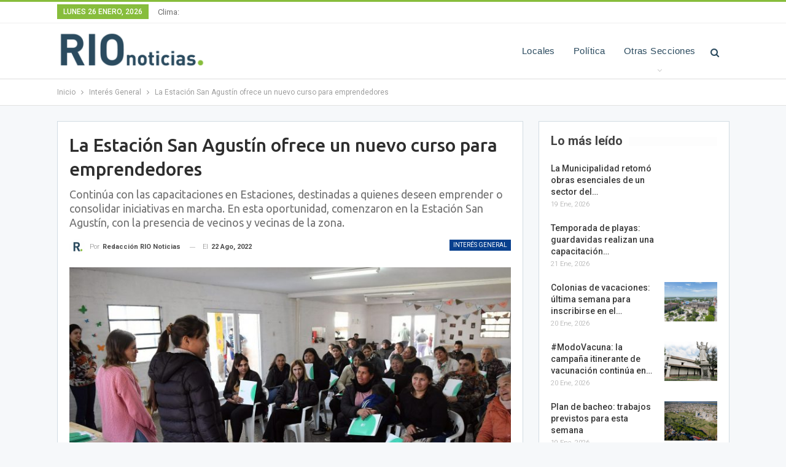

--- FILE ---
content_type: text/html; charset=UTF-8
request_url: https://www.rionoticiasok.com/31230-la-estacion-san-agustin-ofrece-un-nuevo-curso-para-emprendedores/
body_size: 20159
content:
	<!DOCTYPE html>
		<!--[if IE 8]>
	<html class="ie ie8" dir="ltr" lang="es-AR" prefix="og: https://ogp.me/ns#"> <![endif]-->
	<!--[if IE 9]>
	<html class="ie ie9" dir="ltr" lang="es-AR" prefix="og: https://ogp.me/ns#"> <![endif]-->
	<!--[if gt IE 9]><!-->
<html dir="ltr" lang="es-AR" prefix="og: https://ogp.me/ns#"> <!--<![endif]-->
	<head>
				<meta charset="UTF-8">
		<meta http-equiv="X-UA-Compatible" content="IE=edge">
		<meta name="viewport" content="width=device-width, initial-scale=1.0">
		<link rel="pingback" href="https://www.rionoticiasok.com/xmlrpc.php"/>

		<title>La Estación San Agustín ofrece un nuevo curso para emprendedores | RIO Noticias Santa Fe</title>

		<!-- All in One SEO 4.9.3 - aioseo.com -->
	<meta name="description" content="Continúa con las capacitaciones en Estaciones, destinadas a quienes deseen emprender o consolidar iniciativas en marcha. En esta oportunidad, comenzaron en la Estación San Agustín, con la presencia de vecinos y vecinas de la zona." />
	<meta name="robots" content="max-image-preview:large" />
	<meta name="author" content="Redacción RIO Noticias"/>
	<link rel="canonical" href="https://www.rionoticiasok.com/31230-la-estacion-san-agustin-ofrece-un-nuevo-curso-para-emprendedores/" />
	<meta name="generator" content="All in One SEO (AIOSEO) 4.9.3" />
		<meta property="og:locale" content="es_ES" />
		<meta property="og:site_name" content="RIO Noticias Santa Fe" />
		<meta property="og:type" content="article" />
		<meta property="og:title" content="La Estación San Agustín ofrece un nuevo curso para emprendedores | RIO Noticias Santa Fe" />
		<meta property="og:description" content="Continúa con las capacitaciones en Estaciones, destinadas a quienes deseen emprender o consolidar iniciativas en marcha. En esta oportunidad, comenzaron en la Estación San Agustín, con la presencia de vecinos y vecinas de la zona." />
		<meta property="og:url" content="https://www.rionoticiasok.com/31230-la-estacion-san-agustin-ofrece-un-nuevo-curso-para-emprendedores/" />
		<meta property="fb:app_id" content="212017732686378" />
		<meta property="fb:admins" content="damian.olivier" />
		<meta property="og:image" content="https://www.rionoticiasok.com/wp-content/uploads/2022/08/unnamed-15-scaled.jpg" />
		<meta property="og:image:secure_url" content="https://www.rionoticiasok.com/wp-content/uploads/2022/08/unnamed-15-scaled.jpg" />
		<meta property="og:image:width" content="2560" />
		<meta property="og:image:height" content="1707" />
		<meta property="article:tag" content="interés general" />
		<meta property="article:tag" content="capacitaciones" />
		<meta property="article:tag" content="curso" />
		<meta property="article:tag" content="emprendedores" />
		<meta property="article:tag" content="estación san agustín" />
		<meta property="article:published_time" content="2022-08-22T12:36:46+00:00" />
		<meta property="article:modified_time" content="2022-08-22T12:36:46+00:00" />
		<meta property="article:publisher" content="https://facebook.com/rionoticiasOK/" />
		<meta name="twitter:card" content="summary_large_image" />
		<meta name="twitter:site" content="@rionoticiasSF" />
		<meta name="twitter:title" content="La Estación San Agustín ofrece un nuevo curso para emprendedores | RIO Noticias Santa Fe" />
		<meta name="twitter:description" content="Continúa con las capacitaciones en Estaciones, destinadas a quienes deseen emprender o consolidar iniciativas en marcha. En esta oportunidad, comenzaron en la Estación San Agustín, con la presencia de vecinos y vecinas de la zona." />
		<meta name="twitter:creator" content="@rionoticiasSF" />
		<meta name="twitter:image" content="https://www.rionoticiasok.com/wp-content/uploads/2022/08/unnamed-15-scaled.jpg" />
		<script type="application/ld+json" class="aioseo-schema">
			{"@context":"https:\/\/schema.org","@graph":[{"@type":"Article","@id":"https:\/\/www.rionoticiasok.com\/31230-la-estacion-san-agustin-ofrece-un-nuevo-curso-para-emprendedores\/#article","name":"La Estaci\u00f3n San Agust\u00edn ofrece un nuevo curso para emprendedores | RIO Noticias Santa Fe","headline":"La Estaci\u00f3n San Agust\u00edn ofrece un nuevo curso para emprendedores","author":{"@id":"https:\/\/www.rionoticiasok.com\/author\/admin\/#author"},"publisher":{"@id":"https:\/\/www.rionoticiasok.com\/#organization"},"image":{"@type":"ImageObject","url":"https:\/\/www.rionoticiasok.com\/wp-content\/uploads\/2022\/08\/unnamed-15-scaled.jpg","width":2560,"height":1707},"datePublished":"2022-08-22T09:36:46-03:00","dateModified":"2022-08-22T09:36:46-03:00","inLanguage":"es-AR","mainEntityOfPage":{"@id":"https:\/\/www.rionoticiasok.com\/31230-la-estacion-san-agustin-ofrece-un-nuevo-curso-para-emprendedores\/#webpage"},"isPartOf":{"@id":"https:\/\/www.rionoticiasok.com\/31230-la-estacion-san-agustin-ofrece-un-nuevo-curso-para-emprendedores\/#webpage"},"articleSection":"Inter\u00e9s General, capacitaciones, curso, emprendedores, Estaci\u00f3n San Agust\u00edn"},{"@type":"BreadcrumbList","@id":"https:\/\/www.rionoticiasok.com\/31230-la-estacion-san-agustin-ofrece-un-nuevo-curso-para-emprendedores\/#breadcrumblist","itemListElement":[{"@type":"ListItem","@id":"https:\/\/www.rionoticiasok.com#listItem","position":1,"name":"Home","item":"https:\/\/www.rionoticiasok.com","nextItem":{"@type":"ListItem","@id":"https:\/\/www.rionoticiasok.com\/secciones\/interes-general\/#listItem","name":"Inter\u00e9s General"}},{"@type":"ListItem","@id":"https:\/\/www.rionoticiasok.com\/secciones\/interes-general\/#listItem","position":2,"name":"Inter\u00e9s General","item":"https:\/\/www.rionoticiasok.com\/secciones\/interes-general\/","nextItem":{"@type":"ListItem","@id":"https:\/\/www.rionoticiasok.com\/31230-la-estacion-san-agustin-ofrece-un-nuevo-curso-para-emprendedores\/#listItem","name":"La Estaci\u00f3n San Agust\u00edn ofrece un nuevo curso para emprendedores"},"previousItem":{"@type":"ListItem","@id":"https:\/\/www.rionoticiasok.com#listItem","name":"Home"}},{"@type":"ListItem","@id":"https:\/\/www.rionoticiasok.com\/31230-la-estacion-san-agustin-ofrece-un-nuevo-curso-para-emprendedores\/#listItem","position":3,"name":"La Estaci\u00f3n San Agust\u00edn ofrece un nuevo curso para emprendedores","previousItem":{"@type":"ListItem","@id":"https:\/\/www.rionoticiasok.com\/secciones\/interes-general\/#listItem","name":"Inter\u00e9s General"}}]},{"@type":"Organization","@id":"https:\/\/www.rionoticiasok.com\/#organization","name":"RIO Noticias","description":"Toda la actualidad de la Ciudad de Santa Fe y la Regi\u00f3n","url":"https:\/\/www.rionoticiasok.com\/","sameAs":["https:\/\/twitter.com\/rionoticiasSF","https:\/\/www.instagram.com\/rionoticiasok\/"]},{"@type":"Person","@id":"https:\/\/www.rionoticiasok.com\/author\/admin\/#author","url":"https:\/\/www.rionoticiasok.com\/author\/admin\/","name":"Redacci\u00f3n RIO Noticias","image":{"@type":"ImageObject","@id":"https:\/\/www.rionoticiasok.com\/31230-la-estacion-san-agustin-ofrece-un-nuevo-curso-para-emprendedores\/#authorImage","url":"https:\/\/www.rionoticiasok.com\/wp-content\/uploads\/2018\/08\/isologo_1024x1024-150x150.png","width":96,"height":96,"caption":"Redacci\u00f3n RIO Noticias"}},{"@type":"WebPage","@id":"https:\/\/www.rionoticiasok.com\/31230-la-estacion-san-agustin-ofrece-un-nuevo-curso-para-emprendedores\/#webpage","url":"https:\/\/www.rionoticiasok.com\/31230-la-estacion-san-agustin-ofrece-un-nuevo-curso-para-emprendedores\/","name":"La Estaci\u00f3n San Agust\u00edn ofrece un nuevo curso para emprendedores | RIO Noticias Santa Fe","description":"Contin\u00faa con las capacitaciones en Estaciones, destinadas a quienes deseen emprender o consolidar iniciativas en marcha. En esta oportunidad, comenzaron en la Estaci\u00f3n San Agust\u00edn, con la presencia de vecinos y vecinas de la zona.","inLanguage":"es-AR","isPartOf":{"@id":"https:\/\/www.rionoticiasok.com\/#website"},"breadcrumb":{"@id":"https:\/\/www.rionoticiasok.com\/31230-la-estacion-san-agustin-ofrece-un-nuevo-curso-para-emprendedores\/#breadcrumblist"},"author":{"@id":"https:\/\/www.rionoticiasok.com\/author\/admin\/#author"},"creator":{"@id":"https:\/\/www.rionoticiasok.com\/author\/admin\/#author"},"image":{"@type":"ImageObject","url":"https:\/\/www.rionoticiasok.com\/wp-content\/uploads\/2022\/08\/unnamed-15-scaled.jpg","@id":"https:\/\/www.rionoticiasok.com\/31230-la-estacion-san-agustin-ofrece-un-nuevo-curso-para-emprendedores\/#mainImage","width":2560,"height":1707},"primaryImageOfPage":{"@id":"https:\/\/www.rionoticiasok.com\/31230-la-estacion-san-agustin-ofrece-un-nuevo-curso-para-emprendedores\/#mainImage"},"datePublished":"2022-08-22T09:36:46-03:00","dateModified":"2022-08-22T09:36:46-03:00"},{"@type":"WebSite","@id":"https:\/\/www.rionoticiasok.com\/#website","url":"https:\/\/www.rionoticiasok.com\/","name":"RIO Noticias Santa Fe","description":"Toda la actualidad de la Ciudad de Santa Fe y la Regi\u00f3n","inLanguage":"es-AR","publisher":{"@id":"https:\/\/www.rionoticiasok.com\/#organization"}}]}
		</script>
		<!-- All in One SEO -->


<!-- Better Open Graph, Schema.org & Twitter Integration -->
<meta property="og:locale" content="es_ar"/>
<meta property="og:site_name" content="RIO Noticias Santa Fe"/>
<meta property="og:url" content="https://www.rionoticiasok.com/31230-la-estacion-san-agustin-ofrece-un-nuevo-curso-para-emprendedores/"/>
<meta property="og:title" content="La Estación San Agustín ofrece un nuevo curso para emprendedores"/>
<meta property="og:image" content="https://www.rionoticiasok.com/wp-content/uploads/2022/08/unnamed-15-scaled-1024x683.jpg"/>
<meta property="article:section" content="Interés General"/>
<meta property="article:tag" content="Estación San Agustín"/>
<meta property="og:description" content="Continúa con las capacitaciones en Estaciones, destinadas a quienes deseen emprender o consolidar iniciativas en marcha. En esta oportunidad, comenzaron en la Estación San Agustín, con la presencia de vecinos y vecinas de la zona."/>
<meta property="og:type" content="article"/>
<meta name="twitter:card" content="summary"/>
<meta name="twitter:url" content="https://www.rionoticiasok.com/31230-la-estacion-san-agustin-ofrece-un-nuevo-curso-para-emprendedores/"/>
<meta name="twitter:title" content="La Estación San Agustín ofrece un nuevo curso para emprendedores"/>
<meta name="twitter:description" content="Continúa con las capacitaciones en Estaciones, destinadas a quienes deseen emprender o consolidar iniciativas en marcha. En esta oportunidad, comenzaron en la Estación San Agustín, con la presencia de vecinos y vecinas de la zona."/>
<meta name="twitter:image" content="https://www.rionoticiasok.com/wp-content/uploads/2022/08/unnamed-15-scaled-1024x683.jpg"/>
<!-- / Better Open Graph, Schema.org & Twitter Integration. -->
<link rel='dns-prefetch' href='//www.rionoticiasok.com' />
<link rel='dns-prefetch' href='//fonts.googleapis.com' />
<link rel="alternate" type="application/rss+xml" title="RIO Noticias Santa Fe &raquo; Feed" href="https://www.rionoticiasok.com/feed/" />
<link rel="alternate" type="application/rss+xml" title="RIO Noticias Santa Fe &raquo; RSS de los comentarios" href="https://www.rionoticiasok.com/comments/feed/" />
<link rel="alternate" title="oEmbed (JSON)" type="application/json+oembed" href="https://www.rionoticiasok.com/wp-json/oembed/1.0/embed?url=https%3A%2F%2Fwww.rionoticiasok.com%2F31230-la-estacion-san-agustin-ofrece-un-nuevo-curso-para-emprendedores%2F" />
<link rel="alternate" title="oEmbed (XML)" type="text/xml+oembed" href="https://www.rionoticiasok.com/wp-json/oembed/1.0/embed?url=https%3A%2F%2Fwww.rionoticiasok.com%2F31230-la-estacion-san-agustin-ofrece-un-nuevo-curso-para-emprendedores%2F&#038;format=xml" />
		<!-- This site uses the Google Analytics by MonsterInsights plugin v9.11.1 - Using Analytics tracking - https://www.monsterinsights.com/ -->
		<!-- Note: MonsterInsights is not currently configured on this site. The site owner needs to authenticate with Google Analytics in the MonsterInsights settings panel. -->
					<!-- No tracking code set -->
				<!-- / Google Analytics by MonsterInsights -->
		<style id='wp-img-auto-sizes-contain-inline-css' type='text/css'>
img:is([sizes=auto i],[sizes^="auto," i]){contain-intrinsic-size:3000px 1500px}
/*# sourceURL=wp-img-auto-sizes-contain-inline-css */
</style>
<link rel='stylesheet' id='scap.flashblock-css' href='https://www.rionoticiasok.com/wp-content/plugins/compact-wp-audio-player/css/flashblock.css?ver=6.9' type='text/css' media='all' />
<link rel='stylesheet' id='scap.player-css' href='https://www.rionoticiasok.com/wp-content/plugins/compact-wp-audio-player/css/player.css?ver=6.9' type='text/css' media='all' />
<style id='wp-emoji-styles-inline-css' type='text/css'>

	img.wp-smiley, img.emoji {
		display: inline !important;
		border: none !important;
		box-shadow: none !important;
		height: 1em !important;
		width: 1em !important;
		margin: 0 0.07em !important;
		vertical-align: -0.1em !important;
		background: none !important;
		padding: 0 !important;
	}
/*# sourceURL=wp-emoji-styles-inline-css */
</style>
<style id='wp-block-library-inline-css' type='text/css'>
:root{--wp-block-synced-color:#7a00df;--wp-block-synced-color--rgb:122,0,223;--wp-bound-block-color:var(--wp-block-synced-color);--wp-editor-canvas-background:#ddd;--wp-admin-theme-color:#007cba;--wp-admin-theme-color--rgb:0,124,186;--wp-admin-theme-color-darker-10:#006ba1;--wp-admin-theme-color-darker-10--rgb:0,107,160.5;--wp-admin-theme-color-darker-20:#005a87;--wp-admin-theme-color-darker-20--rgb:0,90,135;--wp-admin-border-width-focus:2px}@media (min-resolution:192dpi){:root{--wp-admin-border-width-focus:1.5px}}.wp-element-button{cursor:pointer}:root .has-very-light-gray-background-color{background-color:#eee}:root .has-very-dark-gray-background-color{background-color:#313131}:root .has-very-light-gray-color{color:#eee}:root .has-very-dark-gray-color{color:#313131}:root .has-vivid-green-cyan-to-vivid-cyan-blue-gradient-background{background:linear-gradient(135deg,#00d084,#0693e3)}:root .has-purple-crush-gradient-background{background:linear-gradient(135deg,#34e2e4,#4721fb 50%,#ab1dfe)}:root .has-hazy-dawn-gradient-background{background:linear-gradient(135deg,#faaca8,#dad0ec)}:root .has-subdued-olive-gradient-background{background:linear-gradient(135deg,#fafae1,#67a671)}:root .has-atomic-cream-gradient-background{background:linear-gradient(135deg,#fdd79a,#004a59)}:root .has-nightshade-gradient-background{background:linear-gradient(135deg,#330968,#31cdcf)}:root .has-midnight-gradient-background{background:linear-gradient(135deg,#020381,#2874fc)}:root{--wp--preset--font-size--normal:16px;--wp--preset--font-size--huge:42px}.has-regular-font-size{font-size:1em}.has-larger-font-size{font-size:2.625em}.has-normal-font-size{font-size:var(--wp--preset--font-size--normal)}.has-huge-font-size{font-size:var(--wp--preset--font-size--huge)}.has-text-align-center{text-align:center}.has-text-align-left{text-align:left}.has-text-align-right{text-align:right}.has-fit-text{white-space:nowrap!important}#end-resizable-editor-section{display:none}.aligncenter{clear:both}.items-justified-left{justify-content:flex-start}.items-justified-center{justify-content:center}.items-justified-right{justify-content:flex-end}.items-justified-space-between{justify-content:space-between}.screen-reader-text{border:0;clip-path:inset(50%);height:1px;margin:-1px;overflow:hidden;padding:0;position:absolute;width:1px;word-wrap:normal!important}.screen-reader-text:focus{background-color:#ddd;clip-path:none;color:#444;display:block;font-size:1em;height:auto;left:5px;line-height:normal;padding:15px 23px 14px;text-decoration:none;top:5px;width:auto;z-index:100000}html :where(.has-border-color){border-style:solid}html :where([style*=border-top-color]){border-top-style:solid}html :where([style*=border-right-color]){border-right-style:solid}html :where([style*=border-bottom-color]){border-bottom-style:solid}html :where([style*=border-left-color]){border-left-style:solid}html :where([style*=border-width]){border-style:solid}html :where([style*=border-top-width]){border-top-style:solid}html :where([style*=border-right-width]){border-right-style:solid}html :where([style*=border-bottom-width]){border-bottom-style:solid}html :where([style*=border-left-width]){border-left-style:solid}html :where(img[class*=wp-image-]){height:auto;max-width:100%}:where(figure){margin:0 0 1em}html :where(.is-position-sticky){--wp-admin--admin-bar--position-offset:var(--wp-admin--admin-bar--height,0px)}@media screen and (max-width:600px){html :where(.is-position-sticky){--wp-admin--admin-bar--position-offset:0px}}

/*# sourceURL=wp-block-library-inline-css */
</style><style id='global-styles-inline-css' type='text/css'>
:root{--wp--preset--aspect-ratio--square: 1;--wp--preset--aspect-ratio--4-3: 4/3;--wp--preset--aspect-ratio--3-4: 3/4;--wp--preset--aspect-ratio--3-2: 3/2;--wp--preset--aspect-ratio--2-3: 2/3;--wp--preset--aspect-ratio--16-9: 16/9;--wp--preset--aspect-ratio--9-16: 9/16;--wp--preset--color--black: #000000;--wp--preset--color--cyan-bluish-gray: #abb8c3;--wp--preset--color--white: #ffffff;--wp--preset--color--pale-pink: #f78da7;--wp--preset--color--vivid-red: #cf2e2e;--wp--preset--color--luminous-vivid-orange: #ff6900;--wp--preset--color--luminous-vivid-amber: #fcb900;--wp--preset--color--light-green-cyan: #7bdcb5;--wp--preset--color--vivid-green-cyan: #00d084;--wp--preset--color--pale-cyan-blue: #8ed1fc;--wp--preset--color--vivid-cyan-blue: #0693e3;--wp--preset--color--vivid-purple: #9b51e0;--wp--preset--gradient--vivid-cyan-blue-to-vivid-purple: linear-gradient(135deg,rgb(6,147,227) 0%,rgb(155,81,224) 100%);--wp--preset--gradient--light-green-cyan-to-vivid-green-cyan: linear-gradient(135deg,rgb(122,220,180) 0%,rgb(0,208,130) 100%);--wp--preset--gradient--luminous-vivid-amber-to-luminous-vivid-orange: linear-gradient(135deg,rgb(252,185,0) 0%,rgb(255,105,0) 100%);--wp--preset--gradient--luminous-vivid-orange-to-vivid-red: linear-gradient(135deg,rgb(255,105,0) 0%,rgb(207,46,46) 100%);--wp--preset--gradient--very-light-gray-to-cyan-bluish-gray: linear-gradient(135deg,rgb(238,238,238) 0%,rgb(169,184,195) 100%);--wp--preset--gradient--cool-to-warm-spectrum: linear-gradient(135deg,rgb(74,234,220) 0%,rgb(151,120,209) 20%,rgb(207,42,186) 40%,rgb(238,44,130) 60%,rgb(251,105,98) 80%,rgb(254,248,76) 100%);--wp--preset--gradient--blush-light-purple: linear-gradient(135deg,rgb(255,206,236) 0%,rgb(152,150,240) 100%);--wp--preset--gradient--blush-bordeaux: linear-gradient(135deg,rgb(254,205,165) 0%,rgb(254,45,45) 50%,rgb(107,0,62) 100%);--wp--preset--gradient--luminous-dusk: linear-gradient(135deg,rgb(255,203,112) 0%,rgb(199,81,192) 50%,rgb(65,88,208) 100%);--wp--preset--gradient--pale-ocean: linear-gradient(135deg,rgb(255,245,203) 0%,rgb(182,227,212) 50%,rgb(51,167,181) 100%);--wp--preset--gradient--electric-grass: linear-gradient(135deg,rgb(202,248,128) 0%,rgb(113,206,126) 100%);--wp--preset--gradient--midnight: linear-gradient(135deg,rgb(2,3,129) 0%,rgb(40,116,252) 100%);--wp--preset--font-size--small: 13px;--wp--preset--font-size--medium: 20px;--wp--preset--font-size--large: 36px;--wp--preset--font-size--x-large: 42px;--wp--preset--spacing--20: 0.44rem;--wp--preset--spacing--30: 0.67rem;--wp--preset--spacing--40: 1rem;--wp--preset--spacing--50: 1.5rem;--wp--preset--spacing--60: 2.25rem;--wp--preset--spacing--70: 3.38rem;--wp--preset--spacing--80: 5.06rem;--wp--preset--shadow--natural: 6px 6px 9px rgba(0, 0, 0, 0.2);--wp--preset--shadow--deep: 12px 12px 50px rgba(0, 0, 0, 0.4);--wp--preset--shadow--sharp: 6px 6px 0px rgba(0, 0, 0, 0.2);--wp--preset--shadow--outlined: 6px 6px 0px -3px rgb(255, 255, 255), 6px 6px rgb(0, 0, 0);--wp--preset--shadow--crisp: 6px 6px 0px rgb(0, 0, 0);}:where(.is-layout-flex){gap: 0.5em;}:where(.is-layout-grid){gap: 0.5em;}body .is-layout-flex{display: flex;}.is-layout-flex{flex-wrap: wrap;align-items: center;}.is-layout-flex > :is(*, div){margin: 0;}body .is-layout-grid{display: grid;}.is-layout-grid > :is(*, div){margin: 0;}:where(.wp-block-columns.is-layout-flex){gap: 2em;}:where(.wp-block-columns.is-layout-grid){gap: 2em;}:where(.wp-block-post-template.is-layout-flex){gap: 1.25em;}:where(.wp-block-post-template.is-layout-grid){gap: 1.25em;}.has-black-color{color: var(--wp--preset--color--black) !important;}.has-cyan-bluish-gray-color{color: var(--wp--preset--color--cyan-bluish-gray) !important;}.has-white-color{color: var(--wp--preset--color--white) !important;}.has-pale-pink-color{color: var(--wp--preset--color--pale-pink) !important;}.has-vivid-red-color{color: var(--wp--preset--color--vivid-red) !important;}.has-luminous-vivid-orange-color{color: var(--wp--preset--color--luminous-vivid-orange) !important;}.has-luminous-vivid-amber-color{color: var(--wp--preset--color--luminous-vivid-amber) !important;}.has-light-green-cyan-color{color: var(--wp--preset--color--light-green-cyan) !important;}.has-vivid-green-cyan-color{color: var(--wp--preset--color--vivid-green-cyan) !important;}.has-pale-cyan-blue-color{color: var(--wp--preset--color--pale-cyan-blue) !important;}.has-vivid-cyan-blue-color{color: var(--wp--preset--color--vivid-cyan-blue) !important;}.has-vivid-purple-color{color: var(--wp--preset--color--vivid-purple) !important;}.has-black-background-color{background-color: var(--wp--preset--color--black) !important;}.has-cyan-bluish-gray-background-color{background-color: var(--wp--preset--color--cyan-bluish-gray) !important;}.has-white-background-color{background-color: var(--wp--preset--color--white) !important;}.has-pale-pink-background-color{background-color: var(--wp--preset--color--pale-pink) !important;}.has-vivid-red-background-color{background-color: var(--wp--preset--color--vivid-red) !important;}.has-luminous-vivid-orange-background-color{background-color: var(--wp--preset--color--luminous-vivid-orange) !important;}.has-luminous-vivid-amber-background-color{background-color: var(--wp--preset--color--luminous-vivid-amber) !important;}.has-light-green-cyan-background-color{background-color: var(--wp--preset--color--light-green-cyan) !important;}.has-vivid-green-cyan-background-color{background-color: var(--wp--preset--color--vivid-green-cyan) !important;}.has-pale-cyan-blue-background-color{background-color: var(--wp--preset--color--pale-cyan-blue) !important;}.has-vivid-cyan-blue-background-color{background-color: var(--wp--preset--color--vivid-cyan-blue) !important;}.has-vivid-purple-background-color{background-color: var(--wp--preset--color--vivid-purple) !important;}.has-black-border-color{border-color: var(--wp--preset--color--black) !important;}.has-cyan-bluish-gray-border-color{border-color: var(--wp--preset--color--cyan-bluish-gray) !important;}.has-white-border-color{border-color: var(--wp--preset--color--white) !important;}.has-pale-pink-border-color{border-color: var(--wp--preset--color--pale-pink) !important;}.has-vivid-red-border-color{border-color: var(--wp--preset--color--vivid-red) !important;}.has-luminous-vivid-orange-border-color{border-color: var(--wp--preset--color--luminous-vivid-orange) !important;}.has-luminous-vivid-amber-border-color{border-color: var(--wp--preset--color--luminous-vivid-amber) !important;}.has-light-green-cyan-border-color{border-color: var(--wp--preset--color--light-green-cyan) !important;}.has-vivid-green-cyan-border-color{border-color: var(--wp--preset--color--vivid-green-cyan) !important;}.has-pale-cyan-blue-border-color{border-color: var(--wp--preset--color--pale-cyan-blue) !important;}.has-vivid-cyan-blue-border-color{border-color: var(--wp--preset--color--vivid-cyan-blue) !important;}.has-vivid-purple-border-color{border-color: var(--wp--preset--color--vivid-purple) !important;}.has-vivid-cyan-blue-to-vivid-purple-gradient-background{background: var(--wp--preset--gradient--vivid-cyan-blue-to-vivid-purple) !important;}.has-light-green-cyan-to-vivid-green-cyan-gradient-background{background: var(--wp--preset--gradient--light-green-cyan-to-vivid-green-cyan) !important;}.has-luminous-vivid-amber-to-luminous-vivid-orange-gradient-background{background: var(--wp--preset--gradient--luminous-vivid-amber-to-luminous-vivid-orange) !important;}.has-luminous-vivid-orange-to-vivid-red-gradient-background{background: var(--wp--preset--gradient--luminous-vivid-orange-to-vivid-red) !important;}.has-very-light-gray-to-cyan-bluish-gray-gradient-background{background: var(--wp--preset--gradient--very-light-gray-to-cyan-bluish-gray) !important;}.has-cool-to-warm-spectrum-gradient-background{background: var(--wp--preset--gradient--cool-to-warm-spectrum) !important;}.has-blush-light-purple-gradient-background{background: var(--wp--preset--gradient--blush-light-purple) !important;}.has-blush-bordeaux-gradient-background{background: var(--wp--preset--gradient--blush-bordeaux) !important;}.has-luminous-dusk-gradient-background{background: var(--wp--preset--gradient--luminous-dusk) !important;}.has-pale-ocean-gradient-background{background: var(--wp--preset--gradient--pale-ocean) !important;}.has-electric-grass-gradient-background{background: var(--wp--preset--gradient--electric-grass) !important;}.has-midnight-gradient-background{background: var(--wp--preset--gradient--midnight) !important;}.has-small-font-size{font-size: var(--wp--preset--font-size--small) !important;}.has-medium-font-size{font-size: var(--wp--preset--font-size--medium) !important;}.has-large-font-size{font-size: var(--wp--preset--font-size--large) !important;}.has-x-large-font-size{font-size: var(--wp--preset--font-size--x-large) !important;}
/*# sourceURL=global-styles-inline-css */
</style>

<style id='classic-theme-styles-inline-css' type='text/css'>
/*! This file is auto-generated */
.wp-block-button__link{color:#fff;background-color:#32373c;border-radius:9999px;box-shadow:none;text-decoration:none;padding:calc(.667em + 2px) calc(1.333em + 2px);font-size:1.125em}.wp-block-file__button{background:#32373c;color:#fff;text-decoration:none}
/*# sourceURL=/wp-includes/css/classic-themes.min.css */
</style>
<link rel='stylesheet' id='tablepress-default-css' href='https://www.rionoticiasok.com/wp-content/plugins/tablepress/css/build/default.css?ver=3.2.6' type='text/css' media='all' />
<link rel='stylesheet' id='better-framework-main-fonts-css' href='https://fonts.googleapis.com/css?family=Roboto:400,300,500,400italic,700%7CUbuntu:400,500&#038;display=swap' type='text/css' media='all' />
<script type="text/javascript" src="https://www.rionoticiasok.com/wp-content/plugins/compact-wp-audio-player/js/soundmanager2-nodebug-jsmin.js?ver=6.9" id="scap.soundmanager2-js"></script>
<script type="text/javascript" src="https://www.rionoticiasok.com/wp-includes/js/jquery/jquery.min.js?ver=3.7.1" id="jquery-core-js"></script>
<script type="text/javascript" src="https://www.rionoticiasok.com/wp-includes/js/jquery/jquery-migrate.min.js?ver=3.4.1" id="jquery-migrate-js"></script>
<script type="text/javascript" id="image-watermark-no-right-click-js-before">
/* <![CDATA[ */
var iwArgsNoRightClick = {"rightclick":"N","draganddrop":"N","devtools":"Y","enableToast":"Y","toastMessage":"This content is protected"};

//# sourceURL=image-watermark-no-right-click-js-before
/* ]]> */
</script>
<script type="text/javascript" src="https://www.rionoticiasok.com/wp-content/plugins/image-watermark/js/no-right-click.js?ver=2.0.5" id="image-watermark-no-right-click-js"></script>
<link rel="https://api.w.org/" href="https://www.rionoticiasok.com/wp-json/" /><link rel="alternate" title="JSON" type="application/json" href="https://www.rionoticiasok.com/wp-json/wp/v2/posts/31230" /><link rel="EditURI" type="application/rsd+xml" title="RSD" href="https://www.rionoticiasok.com/xmlrpc.php?rsd" />
<meta name="generator" content="WordPress 6.9" />
<link rel='shortlink' href='https://www.rionoticiasok.com/?p=31230' />
<style>/* CSS added by WP Meta and Date Remover*/.entry-meta {display:none !important;} .home .entry-meta { display: none; } .entry-footer {display:none !important;} .home .entry-footer { display: none; }</style><meta name="google-site-verification" content="N_TCWSqysTDKQo2IDIb5OXqM3ogfL_1z24MXgxpeS_8" />
<meta property="fb:pages" content="920170948159612" />
<meta name="msvalidate.01" content="64C78C8A3C160FBA01A3212408FBD415" />
<meta name="google-site-verification" content="feE18aoP_G5F5poBlJoCM1P6qf61VxHgy1GGEDx9xtU" /><meta name="generator" content="Powered by WPBakery Page Builder - drag and drop page builder for WordPress."/>
<script type="application/ld+json">{
    "@context": "http://schema.org/",
    "@type": "Organization",
    "@id": "#organization",
    "logo": {
        "@type": "ImageObject",
        "url": "https://rionoticiasok.com/wp-content/uploads/2018/08/logo_1024x256_fb_trans.png"
    },
    "url": "https://www.rionoticiasok.com/",
    "name": "RIO Noticias Santa Fe",
    "description": "Toda la actualidad de la Ciudad de Santa Fe y la Regi\u00f3n"
}</script>
<script type="application/ld+json">{
    "@context": "http://schema.org/",
    "@type": "WebSite",
    "name": "RIO Noticias Santa Fe",
    "alternateName": "Toda la actualidad de la Ciudad de Santa Fe y la Regi\u00f3n",
    "url": "https://www.rionoticiasok.com/"
}</script>
<script type="application/ld+json">{
    "@context": "http://schema.org/",
    "@type": "BlogPosting",
    "headline": "La Estaci\u00f3n San Agust\u00edn ofrece un nuevo curso para emprendedores",
    "description": "Contin\u00faa con las capacitaciones en Estaciones, destinadas a quienes deseen emprender o consolidar iniciativas en marcha. En esta oportunidad, comenzaron en la Estaci\u00f3n San Agust\u00edn, con la presencia de vecinos y vecinas de la zona.",
    "datePublished": "2022-08-22",
    "dateModified": "2022-08-22",
    "author": {
        "@type": "Person",
        "@id": "#person-RedaccinRIONoticias",
        "name": "Redacci\u00f3n RIO Noticias"
    },
    "image": "https://www.rionoticiasok.com/wp-content/uploads/2022/08/unnamed-15-scaled.jpg",
    "interactionStatistic": [
        {
            "@type": "InteractionCounter",
            "interactionType": "http://schema.org/CommentAction",
            "userInteractionCount": "0"
        }
    ],
    "publisher": {
        "@id": "#organization"
    },
    "mainEntityOfPage": "https://www.rionoticiasok.com/31230-la-estacion-san-agustin-ofrece-un-nuevo-curso-para-emprendedores/"
}</script>
<link rel='stylesheet' id='bf-minifed-css-1' href='https://www.rionoticiasok.com/wp-content/bs-booster-cache/28a647fc0377fe7db6830968434c1ca2.css' type='text/css' media='all' />
<link rel='stylesheet' id='7.5.4-1766079657' href='https://www.rionoticiasok.com/wp-content/bs-booster-cache/5448778e10cb66be62888cbaebfc0758.css' type='text/css' media='all' />
<link rel="icon" href="https://www.rionoticiasok.com/wp-content/uploads/2024/02/cropped-cropped-isologo_1024x1024_transparent-1-32x32.png" sizes="32x32" />
<link rel="icon" href="https://www.rionoticiasok.com/wp-content/uploads/2024/02/cropped-cropped-isologo_1024x1024_transparent-1-192x192.png" sizes="192x192" />
<link rel="apple-touch-icon" href="https://www.rionoticiasok.com/wp-content/uploads/2024/02/cropped-cropped-isologo_1024x1024_transparent-1-180x180.png" />
<meta name="msapplication-TileImage" content="https://www.rionoticiasok.com/wp-content/uploads/2024/02/cropped-cropped-isologo_1024x1024_transparent-1-270x270.png" />

<!-- BetterFramework Head Inline CSS -->
<style>
.widget-nomargin {
 padding: 0;
 border: 0;
  width: 100%;
}
.widget-nomargin img {
 border-radius: 4px;
 width: 100%;
}

#sidebar-footer-3 textarea {
    height: 100px;
}

#resp-navigation li a {
  color: #2b4b5f;  
}

.rh-cover .rh-panel { 
    background-color: #68b6dd;
}

.weatherinline .notoppadding>.wpb_wrapper {
    margin: -18px 0px -3px !important;
}


.site-footer .copy-footer {
    padding: 0;
}

.listing-item .post-subtitle {
    font-style: normal;
}

.iframe-class #patas .auto-scroll .survey-page .survey-page-body { margin-top: 0 !important; }
.iframe-class #patas .v3theme .survey-page .survey-page-body { padding: 10px !important; }
@media only screen and (max-width: 768px)


</style>
<!-- /BetterFramework Head Inline CSS-->
<noscript><style> .wpb_animate_when_almost_visible { opacity: 1; }</style></noscript>	</head>

<body class="wp-singular post-template-default single single-post postid-31230 single-format-standard wp-theme-rionoticias active-top-line ltr close-rh page-layout-2-col-right full-width active-sticky-sidebar main-menu-sticky active-ajax-search single-prim-cat-45 single-cat-45  wpb-js-composer js-comp-ver-6.7.0 vc_responsive bs-ll-a" dir="ltr">
		<div class="main-wrap content-main-wrap">
			<header id="header" class="site-header header-style-6 full-width" itemscope="itemscope" itemtype="https://schema.org/WPHeader">
		<section class="topbar topbar-style-1 hidden-xs hidden-xs">
	<div class="content-wrap">
		<div class="container">
			<div class="topbar-inner clearfix">

				
				<div class="section-menu">
						<div id="menu-top" class="menu top-menu-wrapper" role="navigation" itemscope="itemscope" itemtype="https://schema.org/SiteNavigationElement">
		<nav class="top-menu-container">

			<ul id="top-navigation" class="top-menu menu clearfix bsm-pure">
									<li id="topbar-date" class="menu-item menu-item-date">
					<span
						class="topbar-date">lunes 26 enero, 2026</span>
					</li>
					<li id="menu-item-3228" class="menu-item menu-item-type-post_type menu-item-object-page better-anim-fade menu-item-3228"><a href="https://www.rionoticiasok.com/clima/" title="El Clima en la ciudad de Santa Fe">Clima:</a></li>
<li id="menu-item-3131" class="menu-item menu-item-type-gs_sim menu-item-object-gs_sim better-anim-fade menu-item-3131"></li>
			</ul>

		</nav>
	</div>
				</div>
			</div>
		</div>
	</div>
</section>
		<div class="content-wrap">
			<div class="container">
				<div class="header-inner clearfix">
					<div id="site-branding" class="site-branding">
	<p  id="site-title" class="logo h1 img-logo">
	<a href="https://www.rionoticiasok.com/" itemprop="url" rel="home">
					<img id="site-logo" src="https://rionoticiasok.com/wp-content/uploads/2018/08/logo_1024x256_fb_trans.png"
			     alt="RIO Noticias"  data-bsrjs="https://rionoticiasok.com/wp-content/uploads/2018/08/logo_1024x256_fb_trans.png"  />

			<span class="site-title">RIO Noticias - Toda la actualidad de la Ciudad de Santa Fe y la Región</span>
				</a>
</p>
</div><!-- .site-branding -->
<nav id="menu-main" class="menu main-menu-container  show-search-item menu-actions-btn-width-1" role="navigation" itemscope="itemscope" itemtype="https://schema.org/SiteNavigationElement">
			<div class="menu-action-buttons width-1">
							<div class="search-container close">
					<span class="search-handler"><i class="fa fa-search"></i></span>

					<div class="search-box clearfix">
						<form role="search" method="get" class="search-form clearfix" action="https://www.rionoticiasok.com">
	<input type="search" class="search-field"
	       placeholder="Buscar..."
	       value="" name="s"
	       title="Buscar:"
	       autocomplete="off">
	<input type="submit" class="search-submit" value="Buscar">
</form><!-- .search-form -->
					</div>
				</div>
						</div>
			<ul id="main-navigation" class="main-menu menu bsm-pure clearfix">
		<li id="menu-item-2465" class="menu-item menu-item-type-taxonomy menu-item-object-category menu-term-1159 better-anim-fade menu-item-2465"><a href="https://www.rionoticiasok.com/secciones/locales/" title="Noticias Locales">Locales</a></li>
<li id="menu-item-2432" class="menu-item menu-item-type-taxonomy menu-item-object-category menu-term-80 better-anim-fade menu-item-2432"><a href="https://www.rionoticiasok.com/secciones/politica/" title="Noticias de Política">Política</a></li>
<li id="menu-item-3325" class="menu-item menu-item-type-custom menu-item-object-custom menu-item-has-children better-anim-fade menu-item-has-children menu-item-has-mega menu-item-mega-link-3-column menu-item-3325"><a href="#">Otras Secciones</a>
<!-- Mega Menu Start -->
<div class="mega-menu mega-type-link">
		<div class="content-wrap">
		<ul class="mega-links columns-3">
				<li id="menu-item-2431" class="menu-item menu-item-type-taxonomy menu-item-object-category menu-term-114 better-anim-fade menu-item-2431"><a href="https://www.rionoticiasok.com/secciones/nacionales/" title="Actualidad Nacional">Nacionales</a></li>
	<li id="menu-item-3331" class="menu-item menu-item-type-taxonomy menu-item-object-category menu-term-148 better-anim-fade menu-item-3331"><a href="https://www.rionoticiasok.com/secciones/internacionales/" title="Actualidad Internacional">Internacionales</a></li>
	<li id="menu-item-3327" class="menu-item menu-item-type-taxonomy menu-item-object-category menu-term-1165 better-anim-fade menu-item-3327"><a href="https://www.rionoticiasok.com/secciones/economia/" title="Noticias de economía">Economía</a></li>
	<li id="menu-item-3328" class="menu-item menu-item-type-taxonomy menu-item-object-category menu-term-72 better-anim-fade menu-item-3328"><a href="https://www.rionoticiasok.com/secciones/educacion/" title="Noticias de Educación">Educación</a></li>
	<li id="menu-item-3332" class="menu-item menu-item-type-taxonomy menu-item-object-category menu-term-1167 better-anim-fade menu-item-3332"><a href="https://www.rionoticiasok.com/secciones/judiciales/" title="Noticias Judiciales">Judiciales</a></li>
	<li id="menu-item-3333" class="menu-item menu-item-type-taxonomy menu-item-object-category menu-term-967 better-anim-fade menu-item-3333"><a href="https://www.rionoticiasok.com/secciones/opinion/" title="Notas de Opinión">Opinión</a></li>
	<li id="menu-item-3336" class="menu-item menu-item-type-taxonomy menu-item-object-category menu-term-1166 better-anim-fade menu-item-3336"><a href="https://www.rionoticiasok.com/secciones/salud/" title="Noticias de Salud">Salud</a></li>
	<li id="menu-item-3341" class="menu-item menu-item-type-taxonomy menu-item-object-category menu-term-1169 better-anim-fade menu-item-3341"><a href="https://www.rionoticiasok.com/secciones/virales/" title="Notas Virales">Virales</a></li>
	<li id="menu-item-8987" class="menu-item menu-item-type-taxonomy menu-item-object-category menu-term-54 better-anim-fade menu-item-8987"><a href="https://www.rionoticiasok.com/secciones/policiales/">Policiales</a></li>
		</ul>
	</div>
</div>


<!-- Mega Menu End -->
</li>
	</ul><!-- #main-navigation -->
</nav><!-- .main-menu-container -->
				</div>
			</div>
		</div>
	</header><!-- .site-header -->
	<div class="rh-header clearfix light deferred-block-exclude">
		<div class="rh-container clearfix">

			<div class="menu-container close">
				<span class="menu-handler"><span class="lines"></span></span>
			</div><!-- .menu-container -->

			<div class="logo-container rh-img-logo">
				<a href="https://www.rionoticiasok.com/" itemprop="url" rel="home">
											<img src="https://www.rionoticiasok.com/wp-content/uploads/2018/08/logo_1024x256_fb_trans.png"
						     alt="RIO Noticias Santa Fe"  data-bsrjs="https://www.rionoticiasok.com/wp-content/uploads/2018/08/logo_1024x256_fb_trans.png"  />				</a>
			</div><!-- .logo-container -->
		</div><!-- .rh-container -->
	</div><!-- .rh-header -->
<nav role="navigation" aria-label="Breadcrumbs" class="bf-breadcrumb clearfix bc-top-style"><div class="container bf-breadcrumb-container"><ul class="bf-breadcrumb-items" itemscope itemtype="http://schema.org/BreadcrumbList"><meta name="numberOfItems" content="3" /><meta name="itemListOrder" content="Ascending" /><li itemprop="itemListElement" itemscope itemtype="http://schema.org/ListItem" class="bf-breadcrumb-item bf-breadcrumb-begin"><a itemprop="item" href="https://www.rionoticiasok.com" rel="home"><span itemprop="name">Inicio</span></a><meta itemprop="position" content="1" /></li><li itemprop="itemListElement" itemscope itemtype="http://schema.org/ListItem" class="bf-breadcrumb-item"><a itemprop="item" href="https://www.rionoticiasok.com/secciones/interes-general/" ><span itemprop="name">Interés General</span></a><meta itemprop="position" content="2" /></li><li itemprop="itemListElement" itemscope itemtype="http://schema.org/ListItem" class="bf-breadcrumb-item bf-breadcrumb-end"><span itemprop="name">La Estación San Agustín ofrece un nuevo curso para emprendedores</span><meta itemprop="item" content="https://www.rionoticiasok.com/31230-la-estacion-san-agustin-ofrece-un-nuevo-curso-para-emprendedores/"/><meta itemprop="position" content="3" /></li></ul></div></nav><div class="content-wrap">
		<main id="content" class="content-container">

		<div class="container layout-2-col layout-2-col-1 layout-right-sidebar layout-bc-before post-template-1">
			<div class="row main-section">
										<div class="col-sm-8 content-column">
								<div class="single-container">
		<article id="post-31230" class="post-31230 post type-post status-publish format-standard has-post-thumbnail  category-interes-general tag-capacitaciones tag-curso tag-emprendedores tag-estacion-san-agustin single-post-content has-thumbnail">
						<div class="post-header post-tp-1-header">
									<h1 class="single-post-title">
						<span class="post-title" itemprop="headline">La Estación San Agustín ofrece un nuevo curso para emprendedores</span></h1>
					<h2 class="post-subtitle">Continúa con las capacitaciones en Estaciones, destinadas a quienes deseen emprender o consolidar iniciativas en marcha. En esta oportunidad, comenzaron en la Estación San Agustín, con la presencia de vecinos y vecinas de la zona.</h2>					<div class="post-meta-wrap clearfix">
						<div class="term-badges "><span class="term-badge term-45"><a href="https://www.rionoticiasok.com/secciones/interes-general/">Interés General</a></span></div><div class="post-meta single-post-meta">
			<a href="https://www.rionoticiasok.com/author/admin/"
		   title="Artículos de autor"
		   class="post-author-a post-author-avatar">
			<img alt=''  data-src='https://www.rionoticiasok.com/wp-content/uploads/2018/08/isologo_1024x1024-150x150.png' class='avatar avatar-26 photo avatar-default' height='26' width='26' /><span class="post-author-name">Por <b>Redacción RIO Noticias</b></span>		</a>
					<span class="time"><time class="post-published updated"
			                         datetime="2022-08-22T09:36:46-03:00">El <b>22 Ago, 2022</b></time></span>
			</div>
					</div>
									<div class="single-featured">
					<a class="post-thumbnail open-lightbox" href="https://www.rionoticiasok.com/wp-content/uploads/2022/08/unnamed-15-scaled.jpg"><img  alt="" data-src="https://www.rionoticiasok.com/wp-content/uploads/2022/08/unnamed-15-scaled-750x430.jpg">						</a>
										</div>
			</div>
					<div class="post-share single-post-share top-share clearfix style-4">
			<div class="post-share-btn-group">
							</div>
						<div class="share-handler-wrap ">
				<span class="share-handler post-share-btn rank-default">
					<i class="bf-icon  fa fa-share-alt"></i>						<b class="text">Compartir</b>
										</span>
				<span class="social-item whatsapp"><a href="whatsapp://send?text=La Estación San Agustín ofrece un nuevo curso para emprendedores %0A%0A https%3A%2F%2Fwww.rionoticiasok.com%2F31230-la-estacion-san-agustin-ofrece-un-nuevo-curso-para-emprendedores%2F" target="_blank" rel="nofollow noreferrer" class="bs-button-el" onclick="window.open(this.href, 'share-whatsapp','left=50,top=50,width=600,height=320,toolbar=0'); return false;"><span class="icon"><i class="bf-icon fa fa-whatsapp"></i></span></a></span><span class="social-item facebook"><a href="https://www.facebook.com/sharer.php?u=https%3A%2F%2Fwww.rionoticiasok.com%2F31230-la-estacion-san-agustin-ofrece-un-nuevo-curso-para-emprendedores%2F" target="_blank" rel="nofollow noreferrer" class="bs-button-el" onclick="window.open(this.href, 'share-facebook','left=50,top=50,width=600,height=320,toolbar=0'); return false;"><span class="icon"><i class="bf-icon fa fa-facebook"></i></span></a></span><span class="social-item twitter"><a href="https://twitter.com/share?text=La Estación San Agustín ofrece un nuevo curso para emprendedores&url=https%3A%2F%2Fwww.rionoticiasok.com%2F31230-la-estacion-san-agustin-ofrece-un-nuevo-curso-para-emprendedores%2F" target="_blank" rel="nofollow noreferrer" class="bs-button-el" onclick="window.open(this.href, 'share-twitter','left=50,top=50,width=600,height=320,toolbar=0'); return false;"><span class="icon"><i class="bf-icon fa fa-twitter"></i></span></a></span><span class="social-item telegram"><a href="https://telegram.me/share/url?url=https%3A%2F%2Fwww.rionoticiasok.com%2F31230-la-estacion-san-agustin-ofrece-un-nuevo-curso-para-emprendedores%2F&text=La Estación San Agustín ofrece un nuevo curso para emprendedores" target="_blank" rel="nofollow noreferrer" class="bs-button-el" onclick="window.open(this.href, 'share-telegram','left=50,top=50,width=600,height=320,toolbar=0'); return false;"><span class="icon"><i class="bf-icon fa fa-send"></i></span></a></span><span class="social-item email"><a href="mailto:?subject=La Estación San Agustín ofrece un nuevo curso para emprendedores&body=https%3A%2F%2Fwww.rionoticiasok.com%2F31230-la-estacion-san-agustin-ofrece-un-nuevo-curso-para-emprendedores%2F" target="_blank" rel="nofollow noreferrer" class="bs-button-el" onclick="window.open(this.href, 'share-email','left=50,top=50,width=600,height=320,toolbar=0'); return false;"><span class="icon"><i class="bf-icon fa fa-envelope-open"></i></span></a></span></div>		</div>
					<div class="entry-content clearfix single-post-content">
				<section class="elementor-section elementor-top-section elementor-element elementor-element-48cdbac2 elementor-section-boxed elementor-section-height-default elementor-section-height-default" data-id="48cdbac2" data-element_type="section">
<div class="elementor-container elementor-column-gap-default">
<div class="elementor-row">
<div class="elementor-column elementor-col-100 elementor-top-column elementor-element elementor-element-41ee61b1" data-id="41ee61b1" data-element_type="column">
<div class="elementor-column-wrap elementor-element-populated">
<div class="elementor-widget-wrap">
<div class="elementor-element elementor-element-18dec27c elementor-widget elementor-widget-text-editor" data-id="18dec27c" data-element_type="widget" data-widget_type="text-editor.default">
<div class="elementor-widget-container">
<div class="elementor-text-editor elementor-clearfix">
<p><span style="text-transform: initial">Se realizó en la Estación San Agustín el primer encuentro de las formaciones para emprendedores que la <a href="https://santafeciudad.gov.ar/" target="_blank" rel="noopener">Municipalidad</a> lleva a todos los barrios de la capital provincial, en el marco del Plan Integrar. En esta oportunidad, fueron 30 los participantes que se sumaron. </span></p>
<p><span style="text-transform: initial">Esta iniciativa se pensó para todas aquellas unidades de negocios, individuales, asociativas o familiares que quieran iniciar o potenciar un emprendimiento. La misma tiene como fin brindar a los emprendedores, herramientas teórico-prácticas para potenciar sus unidades en cuanto a la marca personal, la productividad y la comercialización. </span></p>
<p>&nbsp;</p>
</div>
</div>
</div>
</div>
</div>
</div>
</div>
</div>
</section>
<p>En ese marco, la identidad del emprendimiento, la administración, los modelos de negocios, el precio de venta y la comercialización son algunas de las temáticas a desarrollar. El curso se divide en ocho encuentros de tres horas cada uno, en los cuales se abordan todos los ejes propuestos a cargo de especialistas y profesionales.</p>
<h3>Oportunidad de emprender</h3>
<p>La directora de Políticas Sociales del municipio, Florencia Santos, destacó la importancia de desarrollar este tipo de formaciones en las Estaciones: “La idea es acompañar a estos emprendedores, ampliando sus conocimientos y potenciando la comunicación”, explicó. Al mismo tiempo, destacó que se ”buscan canales de comercialización para generar instancias abiertas en las que podamos pensar cuáles son las redes que van a sostener cada emprendimiento”.</p>
<p><img class="alignnone  wp-image-31232"  data-src="https://rionoticiasok.com/wp-content/uploads/2022/08/unnamed-1-7-300x200.jpg" alt="" width="954" height="636" srcset="https://www.rionoticiasok.com/wp-content/uploads/2022/08/unnamed-1-7-300x200.jpg 300w, https://www.rionoticiasok.com/wp-content/uploads/2022/08/unnamed-1-7-1024x683.jpg 1024w, https://www.rionoticiasok.com/wp-content/uploads/2022/08/unnamed-1-7-768x512.jpg 768w, https://www.rionoticiasok.com/wp-content/uploads/2022/08/unnamed-1-7-1536x1024.jpg 1536w, https://www.rionoticiasok.com/wp-content/uploads/2022/08/unnamed-1-7-2048x1365.jpg 2048w" sizes="(max-width: 954px) 100vw, 954px" /></p>
<p>En ese marco, mencionó que una vez concluidas las <a href="https://rionoticiasok.com/29820-preinscripcion-a-capacitaciones-laborales-en-empleos-digitales/" target="_blank" rel="noopener">capacitaciones</a>, la intención es concretar un seguimiento de los participantes. Según explicó, esa modalidad se implementa en las estaciones Loyola y San Lorenzo, donde las capacitaciones ya finalizaron.</p>
<h3>Solucionar problemas</h3>
<p>Una de las participantes del taller es Débora Díaz, quien tiene un emprendimiento textil. Según contó, se acercó a participar de la formación “para comprender algunos puntos en los que no nos fue bien”, fundamentalmente en épocas de pandemia. Débora relató que durante el aislamiento, “nuestro emprendimiento fue decayendo, debido a que no lo supimos sostener”. Por ello confió en que la capacitación le otorgue herramientas para solucionar problemas que se presenten.</p>
<p>Por su parte, María Echeverría es titular de un microemprendimiento familiar que sostiene con sus hijos. Consultada sobre lo que motivó su participación en el taller, comentó su avidez por aprender cosas nuevas, a sabiendas de que “todo es útil para salir adelante”. Por ello invitó a los vecinos y las vecinas a que se acerquen para ser parte de las capacitaciones.</p>
			</div>

					<div class="entry-terms post-tags clearfix style-9">
		<span class="terms-label"><i class="fa fa-tags"></i></span>
		<a href="https://www.rionoticiasok.com/etiqueta/capacitaciones/" rel="tag">capacitaciones</a><a href="https://www.rionoticiasok.com/etiqueta/curso/" rel="tag">curso</a><a href="https://www.rionoticiasok.com/etiqueta/emprendedores/" rel="tag">emprendedores</a><a href="https://www.rionoticiasok.com/etiqueta/estacion-san-agustin/" rel="tag">Estación San Agustín</a>	</div>
		<div class="post-share single-post-share bottom-share clearfix style-5">
			<div class="post-share-btn-group">
							</div>
						<div class="share-handler-wrap ">
				<span class="share-handler post-share-btn rank-default">
					<i class="bf-icon  fa fa-share-alt"></i>						<b class="text">Compartir</b>
										</span>
				<span class="social-item whatsapp"><a href="whatsapp://send?text=La Estación San Agustín ofrece un nuevo curso para emprendedores %0A%0A https%3A%2F%2Fwww.rionoticiasok.com%2F31230-la-estacion-san-agustin-ofrece-un-nuevo-curso-para-emprendedores%2F" target="_blank" rel="nofollow noreferrer" class="bs-button-el" onclick="window.open(this.href, 'share-whatsapp','left=50,top=50,width=600,height=320,toolbar=0'); return false;"><span class="icon"><i class="bf-icon fa fa-whatsapp"></i></span></a></span><span class="social-item facebook"><a href="https://www.facebook.com/sharer.php?u=https%3A%2F%2Fwww.rionoticiasok.com%2F31230-la-estacion-san-agustin-ofrece-un-nuevo-curso-para-emprendedores%2F" target="_blank" rel="nofollow noreferrer" class="bs-button-el" onclick="window.open(this.href, 'share-facebook','left=50,top=50,width=600,height=320,toolbar=0'); return false;"><span class="icon"><i class="bf-icon fa fa-facebook"></i></span></a></span><span class="social-item twitter"><a href="https://twitter.com/share?text=La Estación San Agustín ofrece un nuevo curso para emprendedores&url=https%3A%2F%2Fwww.rionoticiasok.com%2F31230-la-estacion-san-agustin-ofrece-un-nuevo-curso-para-emprendedores%2F" target="_blank" rel="nofollow noreferrer" class="bs-button-el" onclick="window.open(this.href, 'share-twitter','left=50,top=50,width=600,height=320,toolbar=0'); return false;"><span class="icon"><i class="bf-icon fa fa-twitter"></i></span></a></span><span class="social-item telegram"><a href="https://telegram.me/share/url?url=https%3A%2F%2Fwww.rionoticiasok.com%2F31230-la-estacion-san-agustin-ofrece-un-nuevo-curso-para-emprendedores%2F&text=La Estación San Agustín ofrece un nuevo curso para emprendedores" target="_blank" rel="nofollow noreferrer" class="bs-button-el" onclick="window.open(this.href, 'share-telegram','left=50,top=50,width=600,height=320,toolbar=0'); return false;"><span class="icon"><i class="bf-icon fa fa-send"></i></span></a></span><span class="social-item email"><a href="mailto:?subject=La Estación San Agustín ofrece un nuevo curso para emprendedores&body=https%3A%2F%2Fwww.rionoticiasok.com%2F31230-la-estacion-san-agustin-ofrece-un-nuevo-curso-para-emprendedores%2F" target="_blank" rel="nofollow noreferrer" class="bs-button-el" onclick="window.open(this.href, 'share-email','left=50,top=50,width=600,height=320,toolbar=0'); return false;"><span class="icon"><i class="bf-icon fa fa-envelope-open"></i></span></a></span></div>		</div>
				</article>
		<section class="post-author clearfix">
		<a href="https://www.rionoticiasok.com/author/admin/"
	   title="Artículos de autor">
		<span class="post-author-avatar" itemprop="image"><img alt=''  data-src='https://www.rionoticiasok.com/wp-content/uploads/2018/08/isologo_1024x1024-150x150.png' class='avatar avatar-80 photo avatar-default' height='80' width='80' /></span>
	</a>

	<div class="author-title heading-typo">
		<a class="post-author-url" href="https://www.rionoticiasok.com/author/admin/"><span class="post-author-name">Redacción RIO Noticias</span></a>

		
			</div>

	<div class="author-links">
				<ul class="author-social-icons">
							<li class="social-item site">
					<a href="http://157.230.176.84"
					   target="_blank"
					   rel="nofollow noreferrer"><i class="fa fa-globe"></i></a>
				</li>
						</ul>
			</div>

	<div class="post-author-bio" itemprop="description">
			</div>

</section>
	</div>
<div class="post-related">

	<div class="section-heading sh-t3 sh-s1 ">

					<span class="h-text related-posts-heading">Noticias relacionadas</span>
		
	</div>

	
					<div class="bs-pagination-wrapper main-term-none next_prev ">
			<div class="listing listing-thumbnail listing-tb-2 clearfix  scolumns-3 simple-grid">
	<div  class="post-39669 type-post format-standard has-post-thumbnail   listing-item listing-item-thumbnail listing-item-tb-2 main-term-45">
<div class="item-inner clearfix">
			<div class="featured featured-type-featured-image">
			<div class="term-badges floated"><span class="term-badge term-45"><a href="https://www.rionoticiasok.com/secciones/interes-general/">Interés General</a></span></div>			<a  title="Más de 100 participantes en el arranque de las capacitaciones del PRO.CA.VE para asociaciones vecinales" data-src="https://www.rionoticiasok.com/wp-content/uploads/2025/04/WhatsApp-Image-2025-04-09-at-19.50.31-2-1200x1066-1-210x136.jpeg" data-bs-srcset="{&quot;baseurl&quot;:&quot;https:\/\/www.rionoticiasok.com\/wp-content\/uploads\/2025\/04\/&quot;,&quot;sizes&quot;:{&quot;86&quot;:&quot;WhatsApp-Image-2025-04-09-at-19.50.31-2-1200x1066-1-86x64.jpeg&quot;,&quot;210&quot;:&quot;WhatsApp-Image-2025-04-09-at-19.50.31-2-1200x1066-1-210x136.jpeg&quot;,&quot;279&quot;:&quot;WhatsApp-Image-2025-04-09-at-19.50.31-2-1200x1066-1-279x220.jpeg&quot;,&quot;357&quot;:&quot;WhatsApp-Image-2025-04-09-at-19.50.31-2-1200x1066-1-357x210.jpeg&quot;,&quot;750&quot;:&quot;WhatsApp-Image-2025-04-09-at-19.50.31-2-1200x1066-1-750x430.jpeg&quot;,&quot;1200&quot;:&quot;WhatsApp-Image-2025-04-09-at-19.50.31-2-1200x1066-1.jpeg&quot;}}"					class="img-holder" href="https://www.rionoticiasok.com/39669-mas-de-100-participantes-en-el-arranque-de-las-capacitaciones-del-pro-ca-ve-para-asociaciones-vecinales/"></a>
					</div>
	<p class="title">	<a class="post-url" href="https://www.rionoticiasok.com/39669-mas-de-100-participantes-en-el-arranque-de-las-capacitaciones-del-pro-ca-ve-para-asociaciones-vecinales/" title="Más de 100 participantes en el arranque de las capacitaciones del PRO.CA.VE para asociaciones vecinales">
			<span class="post-title">
				Más de 100 participantes en el arranque de las capacitaciones del PRO.CA.VE para&hellip;			</span>
	</a>
	</p></div>
</div >
<div  class="post-39378 type-post format-standard has-post-thumbnail   listing-item listing-item-thumbnail listing-item-tb-2 main-term-7155">
<div class="item-inner clearfix">
			<div class="featured featured-type-featured-image">
			<div class="term-badges floated"><span class="term-badge term-7155"><a href="https://www.rionoticiasok.com/secciones/adestacar/">A DESTACAR</a></span></div>			<a  title="Se presentó Impulsa 2025: una iniciativa con 40 cursos gratuitos para emprendedores y Pymes" data-src="https://www.rionoticiasok.com/wp-content/uploads/2025/03/WhatsApp-Image-2025-03-26-at-15.01.44-3-1200x1066-1-210x136.jpeg" data-bs-srcset="{&quot;baseurl&quot;:&quot;https:\/\/www.rionoticiasok.com\/wp-content\/uploads\/2025\/03\/&quot;,&quot;sizes&quot;:{&quot;86&quot;:&quot;WhatsApp-Image-2025-03-26-at-15.01.44-3-1200x1066-1-86x64.jpeg&quot;,&quot;210&quot;:&quot;WhatsApp-Image-2025-03-26-at-15.01.44-3-1200x1066-1-210x136.jpeg&quot;,&quot;279&quot;:&quot;WhatsApp-Image-2025-03-26-at-15.01.44-3-1200x1066-1-279x220.jpeg&quot;,&quot;357&quot;:&quot;WhatsApp-Image-2025-03-26-at-15.01.44-3-1200x1066-1-357x210.jpeg&quot;,&quot;750&quot;:&quot;WhatsApp-Image-2025-03-26-at-15.01.44-3-1200x1066-1-750x430.jpeg&quot;,&quot;1200&quot;:&quot;WhatsApp-Image-2025-03-26-at-15.01.44-3-1200x1066-1.jpeg&quot;}}"					class="img-holder" href="https://www.rionoticiasok.com/39378-se-presento-impulsa-2025-una-iniciativa-con-40-cursos-gratuitos-para-emprendedores-y-pymes/"></a>
					</div>
	<p class="title">	<a class="post-url" href="https://www.rionoticiasok.com/39378-se-presento-impulsa-2025-una-iniciativa-con-40-cursos-gratuitos-para-emprendedores-y-pymes/" title="Se presentó Impulsa 2025: una iniciativa con 40 cursos gratuitos para emprendedores y Pymes">
			<span class="post-title">
				Se presentó Impulsa 2025: una iniciativa con 40 cursos gratuitos para emprendedores y&hellip;			</span>
	</a>
	</p></div>
</div >
<div  class="post-39174 type-post format-standard has-post-thumbnail   listing-item listing-item-thumbnail listing-item-tb-2 main-term-7155">
<div class="item-inner clearfix">
			<div class="featured featured-type-featured-image">
			<div class="term-badges floated"><span class="term-badge term-7155"><a href="https://www.rionoticiasok.com/secciones/adestacar/">A DESTACAR</a></span></div>			<a  title="Cobem incrementó un 30% las atenciones en situaciones de riesgo en el último año" data-src="https://www.rionoticiasok.com/wp-content/uploads/2025/03/Cobem-2-1200x1066-1-210x136.jpeg" data-bs-srcset="{&quot;baseurl&quot;:&quot;https:\/\/www.rionoticiasok.com\/wp-content\/uploads\/2025\/03\/&quot;,&quot;sizes&quot;:{&quot;86&quot;:&quot;Cobem-2-1200x1066-1-86x64.jpeg&quot;,&quot;210&quot;:&quot;Cobem-2-1200x1066-1-210x136.jpeg&quot;,&quot;279&quot;:&quot;Cobem-2-1200x1066-1-279x220.jpeg&quot;,&quot;357&quot;:&quot;Cobem-2-1200x1066-1-357x210.jpeg&quot;,&quot;750&quot;:&quot;Cobem-2-1200x1066-1-750x430.jpeg&quot;,&quot;1200&quot;:&quot;Cobem-2-1200x1066-1.jpeg&quot;}}"					class="img-holder" href="https://www.rionoticiasok.com/39174-cobem-incremento-un-30-las-atenciones-en-situaciones-de-riesgo-en-el-ultimo-ano/"></a>
					</div>
	<p class="title">	<a class="post-url" href="https://www.rionoticiasok.com/39174-cobem-incremento-un-30-las-atenciones-en-situaciones-de-riesgo-en-el-ultimo-ano/" title="Cobem incrementó un 30% las atenciones en situaciones de riesgo en el último año">
			<span class="post-title">
				Cobem incrementó un 30% las atenciones en situaciones de riesgo en el último año			</span>
	</a>
	</p></div>
</div >
<div  class="post-34567 type-post format-standard has-post-thumbnail   listing-item listing-item-thumbnail listing-item-tb-2 main-term-1159">
<div class="item-inner clearfix">
			<div class="featured featured-type-featured-image">
			<div class="term-badges floated"><span class="term-badge term-1159"><a href="https://www.rionoticiasok.com/secciones/locales/">Locales</a></span></div>			<a  title="El Municipio dicta capacitaciones de verano" data-src="https://www.rionoticiasok.com/wp-content/uploads/2023/02/unnamed-2-1-210x136.jpg" data-bs-srcset="{&quot;baseurl&quot;:&quot;https:\/\/www.rionoticiasok.com\/wp-content\/uploads\/2023\/02\/&quot;,&quot;sizes&quot;:{&quot;86&quot;:&quot;unnamed-2-1-86x64.jpg&quot;,&quot;210&quot;:&quot;unnamed-2-1-210x136.jpg&quot;,&quot;279&quot;:&quot;unnamed-2-1-279x220.jpg&quot;,&quot;357&quot;:&quot;unnamed-2-1-357x210.jpg&quot;,&quot;750&quot;:&quot;unnamed-2-1-750x430.jpg&quot;,&quot;2560&quot;:&quot;unnamed-2-1-scaled.jpg&quot;}}"					class="img-holder" href="https://www.rionoticiasok.com/34567-el-municipio-dicta-capacitaciones-de-verano/"></a>
					</div>
	<p class="title">	<a class="post-url" href="https://www.rionoticiasok.com/34567-el-municipio-dicta-capacitaciones-de-verano/" title="El Municipio dicta capacitaciones de verano">
			<span class="post-title">
				El Municipio dicta capacitaciones de verano			</span>
	</a>
	</p></div>
</div >
<div  class="post-32562 type-post format-standard has-post-thumbnail   listing-item listing-item-thumbnail listing-item-tb-2 main-term-1159">
<div class="item-inner clearfix">
			<div class="featured featured-type-featured-image">
			<div class="term-badges floated"><span class="term-badge term-1159"><a href="https://www.rionoticiasok.com/secciones/locales/">Locales</a></span></div>			<a  title="Presentaron Santa Fe Emprendemos" data-src="https://www.rionoticiasok.com/wp-content/uploads/2022/10/unnamed-4-1-210x136.jpg" data-bs-srcset="{&quot;baseurl&quot;:&quot;https:\/\/www.rionoticiasok.com\/wp-content\/uploads\/2022\/10\/&quot;,&quot;sizes&quot;:{&quot;86&quot;:&quot;unnamed-4-1-86x64.jpg&quot;,&quot;210&quot;:&quot;unnamed-4-1-210x136.jpg&quot;,&quot;279&quot;:&quot;unnamed-4-1-279x220.jpg&quot;,&quot;357&quot;:&quot;unnamed-4-1-357x210.jpg&quot;,&quot;750&quot;:&quot;unnamed-4-1-750x430.jpg&quot;,&quot;2500&quot;:&quot;unnamed-4-1.jpg&quot;}}"					class="img-holder" href="https://www.rionoticiasok.com/32562-presentaron-santa-fe-emprendemos/"></a>
					</div>
	<p class="title">	<a class="post-url" href="https://www.rionoticiasok.com/32562-presentaron-santa-fe-emprendemos/" title="Presentaron Santa Fe Emprendemos">
			<span class="post-title">
				Presentaron Santa Fe Emprendemos			</span>
	</a>
	</p></div>
</div >
<div  class="post-32198 type-post format-standard has-post-thumbnail   listing-item listing-item-thumbnail listing-item-tb-2 main-term-1159">
<div class="item-inner clearfix">
			<div class="featured featured-type-featured-image">
			<div class="term-badges floated"><span class="term-badge term-1159"><a href="https://www.rionoticiasok.com/secciones/locales/">Locales</a></span></div>			<a  title="La Municipalidad capacita a emprendedores" data-src="https://www.rionoticiasok.com/wp-content/uploads/2022/10/unnamed-9-210x136.jpg" data-bs-srcset="{&quot;baseurl&quot;:&quot;https:\/\/www.rionoticiasok.com\/wp-content\/uploads\/2022\/10\/&quot;,&quot;sizes&quot;:{&quot;86&quot;:&quot;unnamed-9-86x64.jpg&quot;,&quot;210&quot;:&quot;unnamed-9-210x136.jpg&quot;,&quot;279&quot;:&quot;unnamed-9-279x220.jpg&quot;,&quot;357&quot;:&quot;unnamed-9-357x210.jpg&quot;,&quot;750&quot;:&quot;unnamed-9-750x430.jpg&quot;,&quot;2500&quot;:&quot;unnamed-9.jpg&quot;}}"					class="img-holder" href="https://www.rionoticiasok.com/32198-la-municipalidad-capacita-a-emprendedores/"></a>
					</div>
	<p class="title">	<a class="post-url" href="https://www.rionoticiasok.com/32198-la-municipalidad-capacita-a-emprendedores/" title="La Municipalidad capacita a emprendedores">
			<span class="post-title">
				La Municipalidad capacita a emprendedores			</span>
	</a>
	</p></div>
</div >
	</div>
	
	</div><div class="bs-pagination bs-ajax-pagination next_prev main-term-none clearfix">
			<script>var bs_ajax_paginate_1872953621 = '{"query":{"paginate":"next_prev","count":6,"post_type":"post","posts_per_page":6,"post__not_in":[31230],"ignore_sticky_posts":1,"tag__in":[2609,2544,2581,6325],"_layout":{"state":"1|1|0","page":"2-col-right"}},"type":"wp_query","view":"Publisher::fetch_related_posts","current_page":1,"ajax_url":"\/wp-admin\/admin-ajax.php","remove_duplicates":"0","paginate":"next_prev","_layout":{"state":"1|1|0","page":"2-col-right"},"_bs_pagin_token":"de26231"}';</script>				<a class="btn-bs-pagination prev disabled" rel="prev" data-id="1872953621"
				   title="Anterior">
					<i class="fa fa-angle-left"
					   aria-hidden="true"></i> Anterior				</a>
				<a  rel="next" class="btn-bs-pagination next"
				   data-id="1872953621" title="Siguiente">
					Siguiente <i
							class="fa fa-angle-right" aria-hidden="true"></i>
				</a>
				</div></div>
						</div><!-- .content-column -->
												<div class="col-sm-4 sidebar-column sidebar-column-primary">
							<aside id="sidebar-primary-sidebar" class="sidebar" role="complementary" aria-label="Primary Sidebar Sidebar" itemscope="itemscope" itemtype="https://schema.org/WPSideBar">
	<div id="bs-thumbnail-listing-3-2" class=" h-ni w-t primary-sidebar-widget widget widget_bs-thumbnail-listing-3"><div class=" bs-listing bs-listing-listing-thumbnail-3 bs-listing-single-tab">			<p class="section-heading sh-t1 sh-s2 main-term-none">

			
									<span class="h-text main-term-none main-link">
						 Lo más leído					</span>
				
			
			</p>
				<div class="listing listing-thumbnail listing-tb-3 clearfix columns-1">
	<div  class="post-46408 type-post format-standard has-post-thumbnail   listing-item listing-item-thumbnail listing-item-tb-3 main-term-45">
<div class="item-inner clearfix">
				<div class="featured featured-type-featured-image">
			<a  title="La Municipalidad retomó obras esenciales de un sector del barrio Los Hornos" data-src="https://santafenoticias.gob.ar/wp-content/uploads/2026/01/WhatsApp-Image-2026-01-16-at-14.34.49-1024x678.jpeg"					class="img-holder" href="https://www.rionoticiasok.com/46408-la-municipalidad-retomo-obras-esenciales-de-un-sector-del-barrio-los-hornos/"></a>
					</div>
	<p class="title">	<a class="post-url" href="https://www.rionoticiasok.com/46408-la-municipalidad-retomo-obras-esenciales-de-un-sector-del-barrio-los-hornos/" title="La Municipalidad retomó obras esenciales de un sector del barrio Los Hornos">
		<span class="post-title">
			La Municipalidad retomó obras esenciales de un sector del&hellip;		</span>
	</a>
	</p>		<div class="post-meta">

							<span class="time"><time class="post-published updated"
				                         datetime="2026-01-19T11:00:36-03:00">19 Ene, 2026</time></span>
						</div>
		</div>
</div >
<div  class="post-46415 type-post format-standard has-post-thumbnail   listing-item listing-item-thumbnail listing-item-tb-3 main-term-45">
<div class="item-inner clearfix">
				<div class="featured featured-type-featured-image">
			<a  title="Temporada de playas: guardavidas realizan una capacitación para el uso de desfibriladores y manejo de la vía aérea" data-src="https://santafenoticias.gob.ar/wp-content/uploads/2026/01/4-1-1024x678.jpeg"					class="img-holder" href="https://www.rionoticiasok.com/46415-temporada-de-playas-guardavidas-realizan-una-capacitacion-para-el-uso-de-desfibriladores-y-manejo-de-la-via-aerea/"></a>
					</div>
	<p class="title">	<a class="post-url" href="https://www.rionoticiasok.com/46415-temporada-de-playas-guardavidas-realizan-una-capacitacion-para-el-uso-de-desfibriladores-y-manejo-de-la-via-aerea/" title="Temporada de playas: guardavidas realizan una capacitación para el uso de desfibriladores y manejo de la vía aérea">
		<span class="post-title">
			Temporada de playas: guardavidas realizan una capacitación&hellip;		</span>
	</a>
	</p>		<div class="post-meta">

							<span class="time"><time class="post-published updated"
				                         datetime="2026-01-21T11:00:35-03:00">21 Ene, 2026</time></span>
						</div>
		</div>
</div >
<div  class="post-46411 type-post format-standard has-post-thumbnail   listing-item listing-item-thumbnail listing-item-tb-3 main-term-45">
<div class="item-inner clearfix">
				<div class="featured featured-type-featured-image">
			<a  title="Colonias de vacaciones: última semana para inscribirse en el concurso ECOlonias" data-src="https://www.rionoticiasok.com/wp-content/uploads/2025/12/Casa-de-Gobierno-y-plaza-25-de-mayo.jpeg"					class="img-holder" href="https://www.rionoticiasok.com/46411-colonias-de-vacaciones-ultima-semana-para-inscribirse-en-el-concurso-ecolonias/"></a>
					</div>
	<p class="title">	<a class="post-url" href="https://www.rionoticiasok.com/46411-colonias-de-vacaciones-ultima-semana-para-inscribirse-en-el-concurso-ecolonias/" title="Colonias de vacaciones: última semana para inscribirse en el concurso ECOlonias">
		<span class="post-title">
			Colonias de vacaciones: última semana para inscribirse en el&hellip;		</span>
	</a>
	</p>		<div class="post-meta">

							<span class="time"><time class="post-published updated"
				                         datetime="2026-01-20T11:00:35-03:00">20 Ene, 2026</time></span>
						</div>
		</div>
</div >
<div  class="post-46410 type-post format-standard has-post-thumbnail   listing-item listing-item-thumbnail listing-item-tb-3 main-term-45">
<div class="item-inner clearfix">
				<div class="featured featured-type-featured-image">
			<a  title="#ModoVacuna: la campaña itinerante de vacunación continúa en la Plaza del Soldado" data-src="https://www.rionoticiasok.com/wp-content/uploads/2025/12/Convento-de-San-Francisco.png"					class="img-holder" href="https://www.rionoticiasok.com/46410-modovacuna-la-campana-itinerante-de-vacunacion-continua-en-la-plaza-del-soldado/"></a>
					</div>
	<p class="title">	<a class="post-url" href="https://www.rionoticiasok.com/46410-modovacuna-la-campana-itinerante-de-vacunacion-continua-en-la-plaza-del-soldado/" title="#ModoVacuna: la campaña itinerante de vacunación continúa en la Plaza del Soldado">
		<span class="post-title">
			#ModoVacuna: la campaña itinerante de vacunación continúa en&hellip;		</span>
	</a>
	</p>		<div class="post-meta">

							<span class="time"><time class="post-published updated"
				                         datetime="2026-01-20T11:00:35-03:00">20 Ene, 2026</time></span>
						</div>
		</div>
</div >
<div  class="post-46406 type-post format-standard has-post-thumbnail   listing-item listing-item-thumbnail listing-item-tb-3 main-term-45">
<div class="item-inner clearfix">
				<div class="featured featured-type-featured-image">
			<a  title="Plan de bacheo: trabajos previstos para esta semana" data-src="https://www.rionoticiasok.com/wp-content/uploads/2025/12/Parque-Federal-Santa-Fe.png"					class="img-holder" href="https://www.rionoticiasok.com/46406-plan-de-bacheo-trabajos-previstos-para-esta-semana/"></a>
					</div>
	<p class="title">	<a class="post-url" href="https://www.rionoticiasok.com/46406-plan-de-bacheo-trabajos-previstos-para-esta-semana/" title="Plan de bacheo: trabajos previstos para esta semana">
		<span class="post-title">
			Plan de bacheo: trabajos previstos para esta semana		</span>
	</a>
	</p>		<div class="post-meta">

							<span class="time"><time class="post-published updated"
				                         datetime="2026-01-19T11:00:36-03:00">19 Ene, 2026</time></span>
						</div>
		</div>
</div >
<div  class="post-46404 type-post format-standard has-post-thumbnail   listing-item listing-item-thumbnail listing-item-tb-3 main-term-45">
<div class="item-inner clearfix">
				<div class="featured featured-type-featured-image">
			<a  title="El Imusa realizará castraciones masivas gratuitas en la vecinal San Lorenzo" data-src="https://www.rionoticiasok.com/wp-content/uploads/2025/12/casa-de-la-cultura.png"					class="img-holder" href="https://www.rionoticiasok.com/46404-el-imusa-realizara-castraciones-masivas-gratuitas-en-la-vecinal-san-lorenzo-2/"></a>
					</div>
	<p class="title">	<a class="post-url" href="https://www.rionoticiasok.com/46404-el-imusa-realizara-castraciones-masivas-gratuitas-en-la-vecinal-san-lorenzo-2/" title="El Imusa realizará castraciones masivas gratuitas en la vecinal San Lorenzo">
		<span class="post-title">
			El Imusa realizará castraciones masivas gratuitas en la&hellip;		</span>
	</a>
	</p>		<div class="post-meta">

							<span class="time"><time class="post-published updated"
				                         datetime="2026-01-19T11:00:35-03:00">19 Ene, 2026</time></span>
						</div>
		</div>
</div >
	</div>
	</div></div><div id="wurphzvd-2" class=" widget-nomargin h-ni w-nt primary-sidebar-widget widget widget_wurphzvd"><div class="wurphzvd  wurphzvd-align-center wurphzvd-column-1 no-bg-box-model"><div id="wurphzvd-21740-1400931046" class="wurphzvd-container wurphzvd-type-image pequeno" itemscope="" itemtype="https://schema.org/WPAdBlock" data-adid="21740" data-type="image"><a itemprop="url" class="wurphzvd-link" href="https://www.youtube.com/watch?v=5Qjsr7x5Xsw" target="_self" ><img class="wurphzvd-image" src="https://www.rionoticiasok.com/wp-content/uploads/2025/12/ILUMINACION_300X600-1.gif" alt="Muni" /></a></div></div></div><div id="bs-thumbnail-listing-1-8" class=" h-ni w-t primary-sidebar-widget widget widget_bs-thumbnail-listing-1"><div class=" bs-listing bs-listing-listing-thumbnail-1 bs-listing-single-tab">			<p class="section-heading sh-t1 sh-s2 main-term-none">

			
									<span class="h-text main-term-none main-link">
						 Últimas Noticias					</span>
				
			
			</p>
				<div class="listing listing-thumbnail listing-tb-1 clearfix columns-1">
		<div class="post-46430 type-post format-standard has-post-thumbnail   listing-item listing-item-thumbnail listing-item-tb-1 main-term-45">
	<div class="item-inner clearfix">
					<div class="featured featured-type-featured-image">
				<a  title="Dengue: se confirmó la presencia del vector en 26 barrios de la ciudad de Santa Fe" data-src="https://www.rionoticiasok.com/wp-content/uploads/2025/12/puente-colgante.png"						class="img-holder" href="https://www.rionoticiasok.com/46430-dengue-se-confirmo-la-presencia-del-vector-en-26-barrios-de-la-ciudad-de-santa-fe/"></a>
							</div>
		<p class="title">		<a href="https://www.rionoticiasok.com/46430-dengue-se-confirmo-la-presencia-del-vector-en-26-barrios-de-la-ciudad-de-santa-fe/" class="post-url post-title">
			Dengue: se confirmó la presencia del vector en 26 barrios de la ciudad&hellip;		</a>
		</p>		<div class="post-meta">

							<span class="time"><time class="post-published updated"
				                         datetime="2026-01-24T11:00:36-03:00">24 Ene, 2026</time></span>
						</div>
			</div>
	</div >
	<div class="post-46429 type-post format-standard has-post-thumbnail   listing-item listing-item-thumbnail listing-item-tb-1 main-term-45">
	<div class="item-inner clearfix">
					<div class="featured featured-type-featured-image">
				<a  title="Recomendaciones ante el ascenso de temperaturas este fin de semana" data-src="https://www.rionoticiasok.com/wp-content/uploads/2025/12/Municipalidad-de-Santa-Fe.png"						class="img-holder" href="https://www.rionoticiasok.com/46429-recomendaciones-ante-el-ascenso-de-temperaturas-este-fin-de-semana/"></a>
							</div>
		<p class="title">		<a href="https://www.rionoticiasok.com/46429-recomendaciones-ante-el-ascenso-de-temperaturas-este-fin-de-semana/" class="post-url post-title">
			Recomendaciones ante el ascenso de temperaturas este fin de semana		</a>
		</p>		<div class="post-meta">

							<span class="time"><time class="post-published updated"
				                         datetime="2026-01-24T11:00:36-03:00">24 Ene, 2026</time></span>
						</div>
			</div>
	</div >
	<div class="post-46428 type-post format-standard has-post-thumbnail   listing-item listing-item-thumbnail listing-item-tb-1 main-term-45">
	<div class="item-inner clearfix">
					<div class="featured featured-type-featured-image">
				<a  title="El Brujo Ezequiel cierra la Semana de la Laguna con un gran festival en la Costanera" data-src="https://www.rionoticiasok.com/wp-content/uploads/2025/12/casa-de-la-cultura.png"						class="img-holder" href="https://www.rionoticiasok.com/46428-el-brujo-ezequiel-cierra-la-semana-de-la-laguna-con-un-gran-festival-en-la-costanera/"></a>
							</div>
		<p class="title">		<a href="https://www.rionoticiasok.com/46428-el-brujo-ezequiel-cierra-la-semana-de-la-laguna-con-un-gran-festival-en-la-costanera/" class="post-url post-title">
			El Brujo Ezequiel cierra la Semana de la Laguna con un gran festival&hellip;		</a>
		</p>		<div class="post-meta">

							<span class="time"><time class="post-published updated"
				                         datetime="2026-01-24T11:00:36-03:00">24 Ene, 2026</time></span>
						</div>
			</div>
	</div >
	<div class="post-46427 type-post format-standard has-post-thumbnail   listing-item listing-item-thumbnail listing-item-tb-1 main-term-45">
	<div class="item-inner clearfix">
					<div class="featured featured-type-featured-image">
				<a  title="Comienzan las inscripciones para la segunda edición del Programa Primer Exportador 2026" data-src="https://www.rionoticiasok.com/wp-content/uploads/2025/12/Casa-de-Gobierno-y-plaza-25-de-mayo.jpeg"						class="img-holder" href="https://www.rionoticiasok.com/46427-comienzan-las-inscripciones-para-la-segunda-edicion-del-programa-primer-exportador-2026-2/"></a>
							</div>
		<p class="title">		<a href="https://www.rionoticiasok.com/46427-comienzan-las-inscripciones-para-la-segunda-edicion-del-programa-primer-exportador-2026-2/" class="post-url post-title">
			Comienzan las inscripciones para la segunda edición del Programa&hellip;		</a>
		</p>		<div class="post-meta">

							<span class="time"><time class="post-published updated"
				                         datetime="2026-01-24T11:00:36-03:00">24 Ene, 2026</time></span>
						</div>
			</div>
	</div >
	<div class="post-46426 type-post format-standard has-post-thumbnail   listing-item listing-item-thumbnail listing-item-tb-1 main-term-45">
	<div class="item-inner clearfix">
					<div class="featured featured-type-featured-image">
				<a  title="La Municipalidad continuó con los operativos de control y ordenamiento en la previa del partido entre Unión y Platense" data-src="https://www.rionoticiasok.com/wp-content/uploads/2025/12/Parque-Federal-Santa-Fe.png"						class="img-holder" href="https://www.rionoticiasok.com/46426-la-municipalidad-continuo-con-los-operativos-de-control-y-ordenamiento-en-la-previa-del-partido-entre-union-y-platense/"></a>
							</div>
		<p class="title">		<a href="https://www.rionoticiasok.com/46426-la-municipalidad-continuo-con-los-operativos-de-control-y-ordenamiento-en-la-previa-del-partido-entre-union-y-platense/" class="post-url post-title">
			La Municipalidad continuó con los operativos de control y ordenamiento&hellip;		</a>
		</p>		<div class="post-meta">

							<span class="time"><time class="post-published updated"
				                         datetime="2026-01-24T11:00:35-03:00">24 Ene, 2026</time></span>
						</div>
			</div>
	</div >
	<div class="post-46425 type-post format-standard has-post-thumbnail   listing-item listing-item-thumbnail listing-item-tb-1 main-term-45">
	<div class="item-inner clearfix">
					<div class="featured featured-type-featured-image">
				<a  title="#ModoVacuna: el municipio continúa con la campaña itinerante de vacunación" data-src="https://www.rionoticiasok.com/wp-content/uploads/2025/12/parque-Juan-de-Garay.png"						class="img-holder" href="https://www.rionoticiasok.com/46425-modovacuna-el-municipio-continua-con-la-campana-itinerante-de-vacunacion-7/"></a>
							</div>
		<p class="title">		<a href="https://www.rionoticiasok.com/46425-modovacuna-el-municipio-continua-con-la-campana-itinerante-de-vacunacion-7/" class="post-url post-title">
			#ModoVacuna: el municipio continúa con la campaña itinerante de&hellip;		</a>
		</p>		<div class="post-meta">

							<span class="time"><time class="post-published updated"
				                         datetime="2026-01-24T11:00:35-03:00">24 Ene, 2026</time></span>
						</div>
			</div>
	</div >
	</div>
	</div></div><div id="wurphzvd-4" class=" widget-nomargin h-ni w-nt primary-sidebar-widget widget widget_wurphzvd"><div class="wurphzvd  wurphzvd-align-center wurphzvd-column-1 wurphzvd-clearfix no-bg-box-model"></div></div></aside>
						</div><!-- .primary-sidebar-column -->
									</div><!-- .main-section -->
		</div><!-- .container -->

	</main><!-- main -->
	</div><!-- .content-wrap -->
	<footer id="site-footer" class="site-footer full-width">
		<div class="footer-widgets light-text">
	<div class="content-wrap">
		<div class="container">
			<div class="row">
										<div class="col-sm-4">
							<aside id="sidebar-footer-1" class="sidebar" role="complementary" aria-label="Footer - Column 1 Sidebar" itemscope="itemscope" itemtype="https://schema.org/WPSideBar">
								<div id="text-4" class=" h-ni w-t footer-widget footer-column-1 widget widget_text"><div class="section-heading sh-t1 sh-s2"><span class="h-text">RIO Noticias</span></div>			<div class="textwidget"><p>RIO Noticias Santa Fe &#8211; Argentina. Creado el 8 de agosto de 2018.</p>
<p>Oficina Central: San Martin 2192 of 55 &#8211; Santa Fe &#8211; Argentina</p>
</div>
		</div>							</aside>
						</div>
						<div class="col-sm-4">
							<aside id="sidebar-footer-2" class="sidebar" role="complementary" aria-label="Footer - Column 2 Sidebar" itemscope="itemscope" itemtype="https://schema.org/WPSideBar">
								<div id="text-2" class=" h-ni w-t footer-widget footer-column-2 widget widget_text"><div class="section-heading sh-t1 sh-s2"><span class="h-text">Contacto</span></div>			<div class="textwidget"><p>Telefono: 0342 &#8211; 4123887</p>
<p>Horarios de Atención:<br />
de Lunes a Sábados de 8 a 20</p>
<p><a title="Enviar email" href="mailto:rionoticiasok@gmail.com">rionoticiasok@gmail.com</a></p>
</div>
		</div>							</aside>
						</div>
						<div class="col-sm-4">
							<aside id="sidebar-footer-3" class="sidebar" role="complementary" aria-label="Footer - Column 3 Sidebar" itemscope="itemscope" itemtype="https://schema.org/WPSideBar">
															</aside>
						</div>
									</div>
		</div>
	</div>
</div>
		<div class="copy-footer">
			<div class="content-wrap">
				<div class="container">
						<div class="row">
		<div class="col-lg-12">
			<div id="menu-footer" class="menu footer-menu-wrapper" role="navigation" itemscope="itemscope" itemtype="https://schema.org/SiteNavigationElement">
				<nav class="footer-menu-container">
					<ul id="footer-navigation" class="footer-menu menu clearfix">
						<li id="menu-item-3504" class="menu-item menu-item-type-post_type menu-item-object-page better-anim-fade menu-item-3504"><a href="https://www.rionoticiasok.com/agencia-rio/">Nosotros</a></li>
<li id="menu-item-5118" class="menu-item menu-item-type-post_type menu-item-object-page better-anim-fade menu-item-5118"><a href="https://www.rionoticiasok.com/telefonos-utiles/">Teléfonos Útiles</a></li>
<li id="menu-item-5119" class="menu-item menu-item-type-post_type menu-item-object-page better-anim-fade menu-item-5119"><a href="https://www.rionoticiasok.com/radios-online/">Radios Online</a></li>
<li id="menu-item-5120" class="menu-item menu-item-type-post_type menu-item-object-page better-anim-fade menu-item-5120"><a href="https://www.rionoticiasok.com/clima/">Clima</a></li>
<li id="menu-item-5246" class="menu-item menu-item-type-post_type menu-item-object-page menu-item-privacy-policy better-anim-fade menu-item-5246"><a href="https://www.rionoticiasok.com/terminos-y-condiciones/">Términos y Condiciones</a></li>
<li id="menu-item-5121" class="menu-item menu-item-type-post_type menu-item-object-page better-anim-fade menu-item-5121"><a href="https://www.rionoticiasok.com/contacto/">Contacto</a></li>
<li id="menu-item-5317" class="menu-item menu-item-type-custom menu-item-object-custom better-anim-fade menu-item-5317"><a href="https://rionoticiasok.com/wp-content/uploads/2019/02/mediakitcomercialfeb2019.pdf">Mediakit Comercial Febrero 2019</a></li>
					</ul>
				</nav>
			</div>
		</div>
	</div>
					<div class="row footer-copy-row">
						<div class="copy-1 col-lg-6 col-md-6 col-sm-6 col-xs-12">
							© 2026 - RIO Noticias Santa Fe. Todos los Derechos Reservados.						</div>
						<div class="copy-2 col-lg-6 col-md-6 col-sm-6 col-xs-12">
							RIO Noticias es una plataforma de <a href="/agencia-rio" title="Agencia RIO">Agencia RIO</a>						</div>
					</div>
				</div>
			</div>
		</div>
	</footer><!-- .footer -->
		</div><!-- .main-wrap -->
			<span class="back-top"><i class="fa fa-arrow-up"></i></span>

<script type="speculationrules">
{"prefetch":[{"source":"document","where":{"and":[{"href_matches":"/*"},{"not":{"href_matches":["/wp-*.php","/wp-admin/*","/wp-content/uploads/*","/wp-content/*","/wp-content/plugins/*","/wp-content/themes/rionoticias/*","/*\\?(.+)"]}},{"not":{"selector_matches":"a[rel~=\"nofollow\"]"}},{"not":{"selector_matches":".no-prefetch, .no-prefetch a"}}]},"eagerness":"conservative"}]}
</script>

<!-- WP Audio player plugin v1.9.15 - https://www.tipsandtricks-hq.com/wordpress-audio-music-player-plugin-4556/ -->
    <script type="text/javascript">
        soundManager.useFlashBlock = true; // optional - if used, required flashblock.css
        soundManager.url = 'https://www.rionoticiasok.com/wp-content/plugins/compact-wp-audio-player/swf/soundmanager2.swf';
        function play_mp3(flg, ids, mp3url, volume, loops)
        {
            //Check the file URL parameter value
            var pieces = mp3url.split("|");
            if (pieces.length > 1) {//We have got an .ogg file too
                mp3file = pieces[0];
                oggfile = pieces[1];
                //set the file URL to be an array with the mp3 and ogg file
                mp3url = new Array(mp3file, oggfile);
            }

            soundManager.createSound({
                id: 'btnplay_' + ids,
                volume: volume,
                url: mp3url
            });

            if (flg == 'play') {
    stop_all_tracks();                soundManager.play('btnplay_' + ids, {
                    onfinish: function() {
                        if (loops == 'true') {
                            loopSound('btnplay_' + ids);
                        }
                        else {
                            document.getElementById('btnplay_' + ids).style.display = 'inline';
                            document.getElementById('btnstop_' + ids).style.display = 'none';
                        }
                    }
                });
            }
            else if (flg == 'stop') {
    //soundManager.stop('btnplay_'+ids);
                soundManager.pause('btnplay_' + ids);
            }
        }
        function show_hide(flag, ids)
        {
            if (flag == 'play') {
                document.getElementById('btnplay_' + ids).style.display = 'none';
                document.getElementById('btnstop_' + ids).style.display = 'inline';
            }
            else if (flag == 'stop') {
                document.getElementById('btnplay_' + ids).style.display = 'inline';
                document.getElementById('btnstop_' + ids).style.display = 'none';
            }
        }
        function loopSound(soundID)
        {
            window.setTimeout(function() {
                soundManager.play(soundID, {onfinish: function() {
                        loopSound(soundID);
                    }});
            }, 1);
        }
        function stop_all_tracks()
        {
            soundManager.stopAll();
            var inputs = document.getElementsByTagName("input");
            for (var i = 0; i < inputs.length; i++) {
                if (inputs[i].id.indexOf("btnplay_") == 0) {
                    inputs[i].style.display = 'inline';//Toggle the play button
                }
                if (inputs[i].id.indexOf("btnstop_") == 0) {
                    inputs[i].style.display = 'none';//Hide the stop button
                }
            }
        }
    </script>
    <!-- Global site tag (gtag.js) - Google Analytics -->
<script async src="https://www.googletagmanager.com/gtag/js?id=UA-123344119-1"></script>
<script>
  window.dataLayer = window.dataLayer || [];
  function gtag(){dataLayer.push(arguments);}
  gtag('js', new Date());

  gtag('config', 'UA-123344119-1');
</script>

<script type="text/javascript" id="publisher-theme-pagination-js-extra">
/* <![CDATA[ */
var bs_pagination_loc = {"loading":"\u003Cdiv class=\"bs-loading\"\u003E\u003Cdiv\u003E\u003C/div\u003E\u003Cdiv\u003E\u003C/div\u003E\u003Cdiv\u003E\u003C/div\u003E\u003Cdiv\u003E\u003C/div\u003E\u003Cdiv\u003E\u003C/div\u003E\u003Cdiv\u003E\u003C/div\u003E\u003Cdiv\u003E\u003C/div\u003E\u003Cdiv\u003E\u003C/div\u003E\u003Cdiv\u003E\u003C/div\u003E\u003C/div\u003E"};
//# sourceURL=publisher-theme-pagination-js-extra
/* ]]> */
</script>
<script type="text/javascript" id="smart-lists-pack-pro-js-extra">
/* <![CDATA[ */
var bs_smart_lists_loc = {"translations":{"nav_next":"Siguiente","nav_prev":"Anterior","trans_x_of_y":"%1$s de %2$s","trans_page_x_of_y":"P\u00e1gina %1$s de %2$s"}};
//# sourceURL=smart-lists-pack-pro-js-extra
/* ]]> */
</script>
<script type="text/javascript" id="publisher-js-extra">
/* <![CDATA[ */
var publisher_theme_global_loc = {"page":{"boxed":"full-width"},"header":{"style":"style-6","boxed":"full-width"},"ajax_url":"https://www.rionoticiasok.com/wp-admin/admin-ajax.php","loading":"\u003Cdiv class=\"bs-loading\"\u003E\u003Cdiv\u003E\u003C/div\u003E\u003Cdiv\u003E\u003C/div\u003E\u003Cdiv\u003E\u003C/div\u003E\u003Cdiv\u003E\u003C/div\u003E\u003Cdiv\u003E\u003C/div\u003E\u003Cdiv\u003E\u003C/div\u003E\u003Cdiv\u003E\u003C/div\u003E\u003Cdiv\u003E\u003C/div\u003E\u003Cdiv\u003E\u003C/div\u003E\u003C/div\u003E","translations":{"tabs_all":"Todas","tabs_more":"M\u00e1s","lightbox_expand":"Agrandar imagen","lightbox_close":"Cerrar"},"lightbox":{"not_classes":""},"main_menu":{"more_menu":"enable"},"skyscraper":{"sticky_gap":30,"sticky":true,"position":"after-header"},"share":{"more":true},"refresh_googletagads":"1","notification":{"subscribe_msg":"Clickeando el bot\u00f3n vas a recibir todas las actualizaciones de inmediato","subscribed_msg":"Ya est\u00e1s suscrito a las notificaciones","subscribe_btn":"Suscribirse","subscribed_btn":"Desuscribirse"}};
var publisher_theme_ajax_search_loc = {"ajax_url":"https://www.rionoticiasok.com/wp-admin/admin-ajax.php","previewMarkup":"\u003Cdiv class=\"ajax-search-results-wrapper ajax-search-no-product\"\u003E\n\t\u003Cdiv class=\"ajax-search-results\"\u003E\n\t\t\u003Cdiv class=\"ajax-ajax-posts-list\"\u003E\n\t\t\t\u003Cdiv class=\"ajax-posts-column\"\u003E\n\t\t\t\t\u003Cdiv class=\"clean-title heading-typo\"\u003E\n\t\t\t\t\t\u003Cspan\u003ENoticias\u003C/span\u003E\n\t\t\t\t\u003C/div\u003E\n\t\t\t\t\u003Cdiv class=\"posts-lists\" data-section-name=\"posts\"\u003E\u003C/div\u003E\n\t\t\t\u003C/div\u003E\n\t\t\u003C/div\u003E\n\t\t\u003Cdiv class=\"ajax-taxonomy-list\"\u003E\n\t\t\t\u003Cdiv class=\"ajax-categories-columns\"\u003E\n\t\t\t\t\u003Cdiv class=\"clean-title heading-typo\"\u003E\n\t\t\t\t\t\u003Cspan\u003ECategor\u00edas\u003C/span\u003E\n\t\t\t\t\u003C/div\u003E\n\t\t\t\t\u003Cdiv class=\"posts-lists\" data-section-name=\"categories\"\u003E\u003C/div\u003E\n\t\t\t\u003C/div\u003E\n\t\t\t\u003Cdiv class=\"ajax-tags-columns\"\u003E\n\t\t\t\t\u003Cdiv class=\"clean-title heading-typo\"\u003E\n\t\t\t\t\t\u003Cspan\u003EEtiquetas\u003C/span\u003E\n\t\t\t\t\u003C/div\u003E\n\t\t\t\t\u003Cdiv class=\"posts-lists\" data-section-name=\"tags\"\u003E\u003C/div\u003E\n\t\t\t\u003C/div\u003E\n\t\t\u003C/div\u003E\n\t\u003C/div\u003E\n\u003C/div\u003E\n","full_width":"0"};
//# sourceURL=publisher-js-extra
/* ]]> */
</script>
		<div class="rh-cover noscroll  no-login-icon" style="background-color: #ffffff">
			<span class="rh-close"></span>
			<div class="rh-panel rh-pm">
				<div class="rh-p-h">
									</div>

				<div class="rh-p-b">
										<div class="rh-c-m clearfix"></div>

											<form role="search" method="get" class="search-form" action="https://www.rionoticiasok.com">
							<input type="search" class="search-field"
							       placeholder="Buscar..."
							       value="" name="s"
							       title="Buscar:"
							       autocomplete="off">
						</form>
										</div>
			</div>
					</div>
		<script type="text/javascript" id="custom-script-js-extra">
/* <![CDATA[ */
var wpdata = {"object_id":"31230","site_url":"https://www.rionoticiasok.com"};
//# sourceURL=custom-script-js-extra
/* ]]> */
</script>
<script type="text/javascript" src="https://www.rionoticiasok.com/wp-content/plugins/wp-meta-and-date-remover/assets/js/inspector.js?ver=1.1" id="custom-script-js"></script>
<script type="text/javascript" src="https://www.rionoticiasok.com/wp-content/plugins/better-adsmanager/js/advertising.min.js?ver=1.21.0" id="better-advertising-js"></script>
<script type="text/javascript" async="async" src="https://www.rionoticiasok.com/wp-content/bs-booster-cache/0315a0afb781e9f95590af392ff5d21a.js?ver=6.9" id="bs-booster-js"></script>
<script id="wp-emoji-settings" type="application/json">
{"baseUrl":"https://s.w.org/images/core/emoji/17.0.2/72x72/","ext":".png","svgUrl":"https://s.w.org/images/core/emoji/17.0.2/svg/","svgExt":".svg","source":{"concatemoji":"https://www.rionoticiasok.com/wp-includes/js/wp-emoji-release.min.js?ver=6.9"}}
</script>
<script type="module">
/* <![CDATA[ */
/*! This file is auto-generated */
const a=JSON.parse(document.getElementById("wp-emoji-settings").textContent),o=(window._wpemojiSettings=a,"wpEmojiSettingsSupports"),s=["flag","emoji"];function i(e){try{var t={supportTests:e,timestamp:(new Date).valueOf()};sessionStorage.setItem(o,JSON.stringify(t))}catch(e){}}function c(e,t,n){e.clearRect(0,0,e.canvas.width,e.canvas.height),e.fillText(t,0,0);t=new Uint32Array(e.getImageData(0,0,e.canvas.width,e.canvas.height).data);e.clearRect(0,0,e.canvas.width,e.canvas.height),e.fillText(n,0,0);const a=new Uint32Array(e.getImageData(0,0,e.canvas.width,e.canvas.height).data);return t.every((e,t)=>e===a[t])}function p(e,t){e.clearRect(0,0,e.canvas.width,e.canvas.height),e.fillText(t,0,0);var n=e.getImageData(16,16,1,1);for(let e=0;e<n.data.length;e++)if(0!==n.data[e])return!1;return!0}function u(e,t,n,a){switch(t){case"flag":return n(e,"\ud83c\udff3\ufe0f\u200d\u26a7\ufe0f","\ud83c\udff3\ufe0f\u200b\u26a7\ufe0f")?!1:!n(e,"\ud83c\udde8\ud83c\uddf6","\ud83c\udde8\u200b\ud83c\uddf6")&&!n(e,"\ud83c\udff4\udb40\udc67\udb40\udc62\udb40\udc65\udb40\udc6e\udb40\udc67\udb40\udc7f","\ud83c\udff4\u200b\udb40\udc67\u200b\udb40\udc62\u200b\udb40\udc65\u200b\udb40\udc6e\u200b\udb40\udc67\u200b\udb40\udc7f");case"emoji":return!a(e,"\ud83e\u1fac8")}return!1}function f(e,t,n,a){let r;const o=(r="undefined"!=typeof WorkerGlobalScope&&self instanceof WorkerGlobalScope?new OffscreenCanvas(300,150):document.createElement("canvas")).getContext("2d",{willReadFrequently:!0}),s=(o.textBaseline="top",o.font="600 32px Arial",{});return e.forEach(e=>{s[e]=t(o,e,n,a)}),s}function r(e){var t=document.createElement("script");t.src=e,t.defer=!0,document.head.appendChild(t)}a.supports={everything:!0,everythingExceptFlag:!0},new Promise(t=>{let n=function(){try{var e=JSON.parse(sessionStorage.getItem(o));if("object"==typeof e&&"number"==typeof e.timestamp&&(new Date).valueOf()<e.timestamp+604800&&"object"==typeof e.supportTests)return e.supportTests}catch(e){}return null}();if(!n){if("undefined"!=typeof Worker&&"undefined"!=typeof OffscreenCanvas&&"undefined"!=typeof URL&&URL.createObjectURL&&"undefined"!=typeof Blob)try{var e="postMessage("+f.toString()+"("+[JSON.stringify(s),u.toString(),c.toString(),p.toString()].join(",")+"));",a=new Blob([e],{type:"text/javascript"});const r=new Worker(URL.createObjectURL(a),{name:"wpTestEmojiSupports"});return void(r.onmessage=e=>{i(n=e.data),r.terminate(),t(n)})}catch(e){}i(n=f(s,u,c,p))}t(n)}).then(e=>{for(const n in e)a.supports[n]=e[n],a.supports.everything=a.supports.everything&&a.supports[n],"flag"!==n&&(a.supports.everythingExceptFlag=a.supports.everythingExceptFlag&&a.supports[n]);var t;a.supports.everythingExceptFlag=a.supports.everythingExceptFlag&&!a.supports.flag,a.supports.everything||((t=a.source||{}).concatemoji?r(t.concatemoji):t.wpemoji&&t.twemoji&&(r(t.twemoji),r(t.wpemoji)))});
//# sourceURL=https://www.rionoticiasok.com/wp-includes/js/wp-emoji-loader.min.js
/* ]]> */
</script>

<script>
var wurphzvd=function(t){"use strict";return{init:function(){0==wurphzvd.ads_state()&&wurphzvd.blocked_ads_fallback()},ads_state:function(){return void 0!==window.better_ads_adblock},blocked_ads_fallback:function(){var a=[];t(".wurphzvd-container").each(function(){if("image"==t(this).data("type"))return 0;a.push({element_id:t(this).attr("id"),ad_id:t(this).data("adid")})}),a.length<1||jQuery.ajax({url:'https://www.rionoticiasok.com/wp-admin/admin-ajax.php',type:"POST",data:{action:"better_ads_manager_blocked_fallback",ads:a},success:function(a){var e=JSON.parse(a);t.each(e.ads,function(a,e){t("#"+e.element_id).html(e.code)})}})}}}(jQuery);jQuery(document).ready(function(){wurphzvd.init()});

</script>

<pre>
</pre>
</body>
</html>
